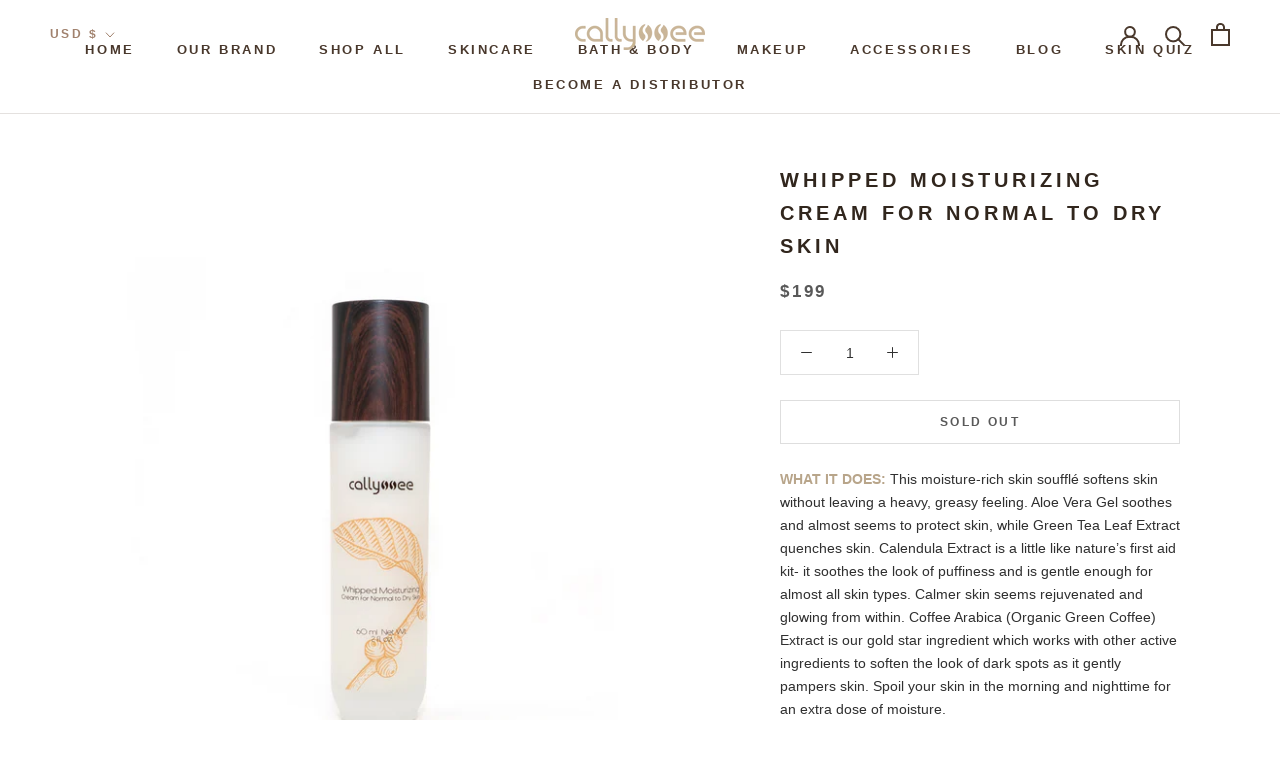

--- FILE ---
content_type: text/html; charset=utf-8
request_url: https://callyssee.com/collections/best-sellers/products/whipped-moisturizing-cream-for-normal-to-dry-skin-1
body_size: 43698
content:
<!doctype html>

<html class="no-js" lang="en">
  <head><script type="application/vnd.locksmith+json" data-locksmith>{"version":"v254","locked":false,"initialized":true,"scope":"product","access_granted":true,"access_denied":false,"requires_customer":false,"manual_lock":false,"remote_lock":false,"has_timeout":false,"remote_rendered":null,"hide_resource":false,"hide_links_to_resource":false,"transparent":true,"locks":{"all":[],"opened":[]},"keys":[],"keys_signature":"08c3e2b2818b1762e42af9b472a936ff9e543a7983b3b72d50c731bc8aefdabe","state":{"template":"product","theme":120834916486,"product":"whipped-moisturizing-cream-for-normal-to-dry-skin-1","collection":"best-sellers","page":null,"blog":null,"article":null,"app":null},"now":1768658586,"path":"\/collections\/best-sellers\/products\/whipped-moisturizing-cream-for-normal-to-dry-skin-1","locale_root_url":"\/","canonical_url":"https:\/\/callyssee.com\/products\/whipped-moisturizing-cream-for-normal-to-dry-skin-1","customer_id":null,"customer_id_signature":"08c3e2b2818b1762e42af9b472a936ff9e543a7983b3b72d50c731bc8aefdabe","cart":null}</script><script data-locksmith>!function(){undefined;!function(){var s=window.Locksmith={},e=document.querySelector('script[type="application/vnd.locksmith+json"]'),n=e&&e.innerHTML;if(s.state={},s.util={},s.loading=!1,n)try{s.state=JSON.parse(n)}catch(d){}if(document.addEventListener&&document.querySelector){var o,i,a,t=[76,79,67,75,83,77,73,84,72,49,49],c=function(){i=t.slice(0)},l="style",r=function(e){e&&27!==e.keyCode&&"click"!==e.type||(document.removeEventListener("keydown",r),document.removeEventListener("click",r),o&&document.body.removeChild(o),o=null)};c(),document.addEventListener("keyup",function(e){if(e.keyCode===i[0]){if(clearTimeout(a),i.shift(),0<i.length)return void(a=setTimeout(c,1e3));c(),r(),(o=document.createElement("div"))[l].width="50%",o[l].maxWidth="1000px",o[l].height="85%",o[l].border="1px rgba(0, 0, 0, 0.2) solid",o[l].background="rgba(255, 255, 255, 0.99)",o[l].borderRadius="4px",o[l].position="fixed",o[l].top="50%",o[l].left="50%",o[l].transform="translateY(-50%) translateX(-50%)",o[l].boxShadow="0 2px 5px rgba(0, 0, 0, 0.3), 0 0 100vh 100vw rgba(0, 0, 0, 0.5)",o[l].zIndex="2147483645";var t=document.createElement("textarea");t.value=JSON.stringify(JSON.parse(n),null,2),t[l].border="none",t[l].display="block",t[l].boxSizing="border-box",t[l].width="100%",t[l].height="100%",t[l].background="transparent",t[l].padding="22px",t[l].fontFamily="monospace",t[l].fontSize="14px",t[l].color="#333",t[l].resize="none",t[l].outline="none",t.readOnly=!0,o.appendChild(t),document.body.appendChild(o),t.addEventListener("click",function(e){e.stopImmediatePropagation()}),t.select(),document.addEventListener("keydown",r),document.addEventListener("click",r)}})}s.isEmbedded=-1!==window.location.search.indexOf("_ab=0&_fd=0&_sc=1"),s.path=s.state.path||window.location.pathname,s.basePath=s.state.locale_root_url.concat("/apps/locksmith").replace(/^\/\//,"/"),s.reloading=!1,s.util.console=window.console||{log:function(){},error:function(){}},s.util.makeUrl=function(e,t){var n,o=s.basePath+e,i=[],a=s.cache();for(n in a)i.push(n+"="+encodeURIComponent(a[n]));for(n in t)i.push(n+"="+encodeURIComponent(t[n]));return s.state.customer_id&&(i.push("customer_id="+encodeURIComponent(s.state.customer_id)),i.push("customer_id_signature="+encodeURIComponent(s.state.customer_id_signature))),o+=(-1===o.indexOf("?")?"?":"&")+i.join("&")},s._initializeCallbacks=[],s.on=function(e,t){if("initialize"!==e)throw'Locksmith.on() currently only supports the "initialize" event';s._initializeCallbacks.push(t)},s.initializeSession=function(e){if(!s.isEmbedded){var t=!1,n=!0,o=!0;(e=e||{}).silent&&(o=n=!(t=!0)),s.ping({silent:t,spinner:n,reload:o,callback:function(){s._initializeCallbacks.forEach(function(e){e()})}})}},s.cache=function(e){var t={};try{var n=function i(e){return(document.cookie.match("(^|; )"+e+"=([^;]*)")||0)[2]};t=JSON.parse(decodeURIComponent(n("locksmith-params")||"{}"))}catch(d){}if(e){for(var o in e)t[o]=e[o];document.cookie="locksmith-params=; expires=Thu, 01 Jan 1970 00:00:00 GMT; path=/",document.cookie="locksmith-params="+encodeURIComponent(JSON.stringify(t))+"; path=/"}return t},s.cache.cart=s.state.cart,s.cache.cartLastSaved=null,s.params=s.cache(),s.util.reload=function(){s.reloading=!0;try{window.location.href=window.location.href.replace(/#.*/,"")}catch(d){s.util.console.error("Preferred reload method failed",d),window.location.reload()}},s.cache.saveCart=function(e){if(!s.cache.cart||s.cache.cart===s.cache.cartLastSaved)return e?e():null;var t=s.cache.cartLastSaved;s.cache.cartLastSaved=s.cache.cart,fetch("/cart/update.js",{method:"POST",headers:{"Content-Type":"application/json",Accept:"application/json"},body:JSON.stringify({attributes:{locksmith:s.cache.cart}})}).then(function(e){if(!e.ok)throw new Error("Cart update failed: "+e.status);return e.json()}).then(function(){e&&e()})["catch"](function(e){if(s.cache.cartLastSaved=t,!s.reloading)throw e})},s.util.spinnerHTML='<style>body{background:#FFF}@keyframes spin{from{transform:rotate(0deg)}to{transform:rotate(360deg)}}#loading{display:flex;width:100%;height:50vh;color:#777;align-items:center;justify-content:center}#loading .spinner{display:block;animation:spin 600ms linear infinite;position:relative;width:50px;height:50px}#loading .spinner-ring{stroke:currentColor;stroke-dasharray:100%;stroke-width:2px;stroke-linecap:round;fill:none}</style><div id="loading"><div class="spinner"><svg width="100%" height="100%"><svg preserveAspectRatio="xMinYMin"><circle class="spinner-ring" cx="50%" cy="50%" r="45%"></circle></svg></svg></div></div>',s.util.clobberBody=function(e){document.body.innerHTML=e},s.util.clobberDocument=function(e){e.responseText&&(e=e.responseText),document.documentElement&&document.removeChild(document.documentElement);var t=document.open("text/html","replace");t.writeln(e),t.close(),setTimeout(function(){var e=t.querySelector("[autofocus]");e&&e.focus()},100)},s.util.serializeForm=function(e){if(e&&"FORM"===e.nodeName){var t,n,o={};for(t=e.elements.length-1;0<=t;t-=1)if(""!==e.elements[t].name)switch(e.elements[t].nodeName){case"INPUT":switch(e.elements[t].type){default:case"text":case"hidden":case"password":case"button":case"reset":case"submit":o[e.elements[t].name]=e.elements[t].value;break;case"checkbox":case"radio":e.elements[t].checked&&(o[e.elements[t].name]=e.elements[t].value);break;case"file":}break;case"TEXTAREA":o[e.elements[t].name]=e.elements[t].value;break;case"SELECT":switch(e.elements[t].type){case"select-one":o[e.elements[t].name]=e.elements[t].value;break;case"select-multiple":for(n=e.elements[t].options.length-1;0<=n;n-=1)e.elements[t].options[n].selected&&(o[e.elements[t].name]=e.elements[t].options[n].value)}break;case"BUTTON":switch(e.elements[t].type){case"reset":case"submit":case"button":o[e.elements[t].name]=e.elements[t].value}}return o}},s.util.on=function(e,a,s,t){t=t||document;var c="locksmith-"+e+a,n=function(e){var t=e.target,n=e.target.parentElement,o=t&&t.className&&(t.className.baseVal||t.className)||"",i=n&&n.className&&(n.className.baseVal||n.className)||"";("string"==typeof o&&-1!==o.split(/\s+/).indexOf(a)||"string"==typeof i&&-1!==i.split(/\s+/).indexOf(a))&&!e[c]&&(e[c]=!0,s(e))};t.attachEvent?t.attachEvent(e,n):t.addEventListener(e,n,!1)},s.util.enableActions=function(e){s.util.on("click","locksmith-action",function(e){e.preventDefault();var t=e.target;t.dataset.confirmWith&&!confirm(t.dataset.confirmWith)||(t.disabled=!0,t.innerText=t.dataset.disableWith,s.post("/action",t.dataset.locksmithParams,{spinner:!1,type:"text",success:function(e){(e=JSON.parse(e.responseText)).message&&alert(e.message),s.util.reload()}}))},e)},s.util.inject=function(e,t){var n=["data","locksmith","append"];if(-1!==t.indexOf(n.join("-"))){var o=document.createElement("div");o.innerHTML=t,e.appendChild(o)}else e.innerHTML=t;var i,a,s=e.querySelectorAll("script");for(a=0;a<s.length;++a){i=s[a];var c=document.createElement("script");if(i.type&&(c.type=i.type),i.src)c.src=i.src;else{var l=document.createTextNode(i.innerHTML);c.appendChild(l)}e.appendChild(c)}var r=e.querySelector("[autofocus]");r&&r.focus()},s.post=function(e,t,n){!1!==(n=n||{}).spinner&&s.util.clobberBody(s.util.spinnerHTML);var o={};n.container===document?(o.layout=1,n.success=function(e){s.util.clobberDocument(e)}):n.container&&(o.layout=0,n.success=function(e){var t=document.getElementById(n.container);s.util.inject(t,e),t.id===t.firstChild.id&&t.parentElement.replaceChild(t.firstChild,t)}),n.form_type&&(t.form_type=n.form_type),n.include_layout_classes!==undefined&&(t.include_layout_classes=n.include_layout_classes),n.lock_id!==undefined&&(t.lock_id=n.lock_id),s.loading=!0;var i=s.util.makeUrl(e,o),a="json"===n.type||"text"===n.type;fetch(i,{method:"POST",headers:{"Content-Type":"application/json",Accept:a?"application/json":"text/html"},body:JSON.stringify(t)}).then(function(e){if(!e.ok)throw new Error("Request failed: "+e.status);return e.text()}).then(function(e){var t=n.success||s.util.clobberDocument;t(a?{responseText:e}:e)})["catch"](function(e){if(!s.reloading)if("dashboard.weglot.com"!==window.location.host){if(!n.silent)throw alert("Something went wrong! Please refresh and try again."),e;console.error(e)}else console.error(e)})["finally"](function(){s.loading=!1})},s.postResource=function(e,t){e.path=s.path,e.search=window.location.search,e.state=s.state,e.passcode&&(e.passcode=e.passcode.trim()),e.email&&(e.email=e.email.trim()),e.state.cart=s.cache.cart,e.locksmith_json=s.jsonTag,e.locksmith_json_signature=s.jsonTagSignature,s.post("/resource",e,t)},s.ping=function(e){if(!s.isEmbedded){e=e||{};s.post("/ping",{path:s.path,search:window.location.search,state:s.state},{spinner:!!e.spinner,silent:"undefined"==typeof e.silent||e.silent,type:"text",success:function(e){e&&e.responseText?(e=JSON.parse(e.responseText)).messages&&0<e.messages.length&&s.showMessages(e.messages):console.error("[Locksmith] Invalid result in ping callback:",e)}})}},s.timeoutMonitor=function(){var e=s.cache.cart;s.ping({callback:function(){e!==s.cache.cart||setTimeout(function(){s.timeoutMonitor()},6e4)}})},s.showMessages=function(e){var t=document.createElement("div");t.style.position="fixed",t.style.left=0,t.style.right=0,t.style.bottom="-50px",t.style.opacity=0,t.style.background="#191919",t.style.color="#ddd",t.style.transition="bottom 0.2s, opacity 0.2s",t.style.zIndex=999999,t.innerHTML="        <style>          .locksmith-ab .locksmith-b { display: none; }          .locksmith-ab.toggled .locksmith-b { display: flex; }          .locksmith-ab.toggled .locksmith-a { display: none; }          .locksmith-flex { display: flex; flex-wrap: wrap; justify-content: space-between; align-items: center; padding: 10px 20px; }          .locksmith-message + .locksmith-message { border-top: 1px #555 solid; }          .locksmith-message a { color: inherit; font-weight: bold; }          .locksmith-message a:hover { color: inherit; opacity: 0.8; }          a.locksmith-ab-toggle { font-weight: inherit; text-decoration: underline; }          .locksmith-text { flex-grow: 1; }          .locksmith-cta { flex-grow: 0; text-align: right; }          .locksmith-cta button { transform: scale(0.8); transform-origin: left; }          .locksmith-cta > * { display: block; }          .locksmith-cta > * + * { margin-top: 10px; }          .locksmith-message a.locksmith-close { flex-grow: 0; text-decoration: none; margin-left: 15px; font-size: 30px; font-family: monospace; display: block; padding: 2px 10px; }                    @media screen and (max-width: 600px) {            .locksmith-wide-only { display: none !important; }            .locksmith-flex { padding: 0 15px; }            .locksmith-flex > * { margin-top: 5px; margin-bottom: 5px; }            .locksmith-cta { text-align: left; }          }                    @media screen and (min-width: 601px) {            .locksmith-narrow-only { display: none !important; }          }        </style>      "+e.map(function(e){return'<div class="locksmith-message">'+e+"</div>"}).join(""),document.body.appendChild(t),document.body.style.position="relative",document.body.parentElement.style.paddingBottom=t.offsetHeight+"px",setTimeout(function(){t.style.bottom=0,t.style.opacity=1},50),s.util.on("click","locksmith-ab-toggle",function(e){e.preventDefault();for(var t=e.target.parentElement;-1===t.className.split(" ").indexOf("locksmith-ab");)t=t.parentElement;-1!==t.className.split(" ").indexOf("toggled")?t.className=t.className.replace("toggled",""):t.className=t.className+" toggled"}),s.util.enableActions(t)}}()}();</script>
      <script data-locksmith>Locksmith.cache.cart=null</script>

  <script data-locksmith>Locksmith.jsonTag="{\"version\":\"v254\",\"locked\":false,\"initialized\":true,\"scope\":\"product\",\"access_granted\":true,\"access_denied\":false,\"requires_customer\":false,\"manual_lock\":false,\"remote_lock\":false,\"has_timeout\":false,\"remote_rendered\":null,\"hide_resource\":false,\"hide_links_to_resource\":false,\"transparent\":true,\"locks\":{\"all\":[],\"opened\":[]},\"keys\":[],\"keys_signature\":\"08c3e2b2818b1762e42af9b472a936ff9e543a7983b3b72d50c731bc8aefdabe\",\"state\":{\"template\":\"product\",\"theme\":120834916486,\"product\":\"whipped-moisturizing-cream-for-normal-to-dry-skin-1\",\"collection\":\"best-sellers\",\"page\":null,\"blog\":null,\"article\":null,\"app\":null},\"now\":1768658586,\"path\":\"\\\/collections\\\/best-sellers\\\/products\\\/whipped-moisturizing-cream-for-normal-to-dry-skin-1\",\"locale_root_url\":\"\\\/\",\"canonical_url\":\"https:\\\/\\\/callyssee.com\\\/products\\\/whipped-moisturizing-cream-for-normal-to-dry-skin-1\",\"customer_id\":null,\"customer_id_signature\":\"08c3e2b2818b1762e42af9b472a936ff9e543a7983b3b72d50c731bc8aefdabe\",\"cart\":null}";Locksmith.jsonTagSignature="f5f05497c74d19b83de13e5d030510c1fad64568db71f388f479a203c7b82200"</script>

    <meta charset="utf-8"> 
    <meta http-equiv="X-UA-Compatible" content="IE=edge,chrome=1">
    <meta name="viewport" content="width=device-width, initial-scale=1.0, height=device-height, minimum-scale=1.0, maximum-scale=1.0">
    <meta name="theme-color" content="">

    <title>
      Whipped Moisturizing Cream for Normal to Dry Skin &ndash; Callyssee
    </title><meta name="description" content="WHAT IT DOES: This moisture-rich skin soufflé softens skin without leaving a heavy, greasy feeling. Aloe Vera Gel soothes and almost seems to protect skin, while Green Tea Leaf Extract quenches skin. Calendula Extract is a little like nature’s first aid kit- it soothes the look of puffiness and is gentle enough for alm">
<link rel="canonical" href="https://callyssee.com/products/whipped-moisturizing-cream-for-normal-to-dry-skin-1"><link rel="shortcut icon" href="//callyssee.com/cdn/shop/files/Callyssee_favicon_1a472ffc-e239-4d62-bb50-e932da6d2991_96x.png?v=1627334352" type="image/png"><meta property="og:type" content="product">
<meta property="og:title" content="Whipped Moisturizing Cream for Normal to Dry Skin">
<meta property="og:image" content="http://callyssee.com/cdn/shop/files/Whipped-Moisturizing-Cream-for-Normal-to-Dry-Skin_78a4d448-6783-471b-8a77-727086c335fe.jpg?v=1687283960">
<meta property="og:image:secure_url" content="https://callyssee.com/cdn/shop/files/Whipped-Moisturizing-Cream-for-Normal-to-Dry-Skin_78a4d448-6783-471b-8a77-727086c335fe.jpg?v=1687283960">
<meta property="og:image:width" content="1080">
    <meta property="og:image:height" content="1080"><meta property="product:price:amount" content="199.00">
  <meta property="product:price:currency" content="USD"><meta property="og:description" content="WHAT IT DOES: This moisture-rich skin soufflé softens skin without leaving a heavy, greasy feeling. Aloe Vera Gel soothes and almost seems to protect skin, while Green Tea Leaf Extract quenches skin. Calendula Extract is a little like nature’s first aid kit- it soothes the look of puffiness and is gentle enough for alm">
<meta property="og:url" content="https://callyssee.com/products/whipped-moisturizing-cream-for-normal-to-dry-skin-1">
<meta property="og:site_name" content="Callyssee"><meta name="twitter:card" content="summary"><meta name="twitter:title" content="Whipped Moisturizing Cream for Normal to Dry Skin">
<meta name="twitter:description" content="
WHAT IT DOES: This moisture-rich skin soufflé softens skin without leaving a heavy, greasy feeling. Aloe Vera Gel soothes and almost seems to protect skin, while Green Tea Leaf Extract quenches skin. Calendula Extract is a little like nature’s first aid kit- it soothes the look of puffiness and is gentle enough for almost all skin types. Calmer skin seems rejuvenated and glowing from within. Coffee Arabica (Organic Green Coffee) Extract is our gold star ingredient which works with other active ingredients to soften the look of dark spots as it gently pampers skin. Spoil your skin in the morning and nighttime for an extra dose of moisture.
HOW TO USE: After cleansing, apply gently and massage into entire face and neck, avoiding the eye area.">
<meta name="twitter:image" content="https://callyssee.com/cdn/shop/files/Whipped-Moisturizing-Cream-for-Normal-to-Dry-Skin_78a4d448-6783-471b-8a77-727086c335fe_600x600_crop_center.jpg?v=1687283960">

    <style>
  
  

  
  
  

  :root {
    --heading-font-family : Helvetica, Arial, sans-serif;
    --heading-font-weight : 700;
    --heading-font-style  : normal;

    --text-font-family : Helvetica, Arial, sans-serif;
    --text-font-weight : 400;
    --text-font-style  : normal;

    --base-text-font-size   : 14px;
    --default-text-font-size: 14px;--background          : #ffffff;
    --background-rgb      : 255, 255, 255;
    --light-background    : #ffffff;
    --light-background-rgb: 255, 255, 255;
    --heading-color       : #31261d;
    --text-color          : #303030;
    --text-color-rgb      : 48, 48, 48;
    --text-color-light    : #595959;
    --text-color-light-rgb: 89, 89, 89;
    --link-color          : #000000;
    --link-color-rgb      : 0, 0, 0;
    --border-color        : #e0e0e0;
    --border-color-rgb    : 224, 224, 224;

    --button-background    : #fbeaa3;
    --button-background-rgb: 251, 234, 163;
    --button-text-color    : #31261d;

    --header-background       : #ffffff;
    --header-heading-color    : #49382c;
    --header-light-text-color : #a1826e;
    --header-border-color     : #e4e1df;

    --footer-background    : #c9b597;
    --footer-text-color    : #31261d;
    --footer-heading-color : #31261d;
    --footer-border-color  : #b2a085;

    --navigation-background      : #ffffff;
    --navigation-background-rgb  : 255, 255, 255;
    --navigation-text-color      : #31261d;
    --navigation-text-color-light: rgba(49, 38, 29, 0.5);
    --navigation-border-color    : rgba(49, 38, 29, 0.25);

    --newsletter-popup-background     : #ffffff;
    --newsletter-popup-text-color     : #303030;
    --newsletter-popup-text-color-rgb : 48, 48, 48;

    --secondary-elements-background       : #fbeaa3;
    --secondary-elements-background-rgb   : 251, 234, 163;
    --secondary-elements-text-color       : #31261d;
    --secondary-elements-text-color-light : rgba(49, 38, 29, 0.5);
    --secondary-elements-border-color     : rgba(49, 38, 29, 0.25);

    --product-sale-price-color    : #f94c43;
    --product-sale-price-color-rgb: 249, 76, 67;

    /* Shopify related variables */
    --payment-terms-background-color: #ffffff;

    /* Products */

    --horizontal-spacing-four-products-per-row: 60px;
        --horizontal-spacing-two-products-per-row : 60px;

    --vertical-spacing-four-products-per-row: 60px;
        --vertical-spacing-two-products-per-row : 75px;

    /* Animation */
    --drawer-transition-timing: cubic-bezier(0.645, 0.045, 0.355, 1);
    --header-base-height: 80px; /* We set a default for browsers that do not support CSS variables */

    /* Cursors */
    --cursor-zoom-in-svg    : url(//callyssee.com/cdn/shop/t/19/assets/cursor-zoom-in.svg?v=62829223652223873981643996868);
    --cursor-zoom-in-2x-svg : url(//callyssee.com/cdn/shop/t/19/assets/cursor-zoom-in-2x.svg?v=82399263928948682241643996868);
  }
</style>

<script>
  // IE11 does not have support for CSS variables, so we have to polyfill them
  if (!(((window || {}).CSS || {}).supports && window.CSS.supports('(--a: 0)'))) {
    const script = document.createElement('script');
    script.type = 'text/javascript';
    script.src = 'https://cdn.jsdelivr.net/npm/css-vars-ponyfill@2';
    script.onload = function() {
      cssVars({});
    };

    document.getElementsByTagName('head')[0].appendChild(script);
  }
</script>

    <script>window.performance && window.performance.mark && window.performance.mark('shopify.content_for_header.start');</script><meta name="google-site-verification" content="V6ClIcdEcnkiy5tqNwwhu5obzNoPorjQP7gA6mE2Ykw">
<meta name="facebook-domain-verification" content="76gae0fz3k963d5tl88gvb69hglrcf">
<meta id="shopify-digital-wallet" name="shopify-digital-wallet" content="/26629556/digital_wallets/dialog">
<meta name="shopify-checkout-api-token" content="720f46c64d4589d42956ae64547213f3">
<link rel="alternate" hreflang="x-default" href="https://callyssee.com/products/whipped-moisturizing-cream-for-normal-to-dry-skin-1">
<link rel="alternate" hreflang="en" href="https://callyssee.com/products/whipped-moisturizing-cream-for-normal-to-dry-skin-1">
<link rel="alternate" hreflang="en-CA" href="https://callyssee.com/en-ca/products/whipped-moisturizing-cream-for-normal-to-dry-skin-1">
<link rel="alternate" type="application/json+oembed" href="https://callyssee.com/products/whipped-moisturizing-cream-for-normal-to-dry-skin-1.oembed">
<script async="async" src="/checkouts/internal/preloads.js?locale=en-US"></script>
<link rel="preconnect" href="https://shop.app" crossorigin="anonymous">
<script async="async" src="https://shop.app/checkouts/internal/preloads.js?locale=en-US&shop_id=26629556" crossorigin="anonymous"></script>
<script id="apple-pay-shop-capabilities" type="application/json">{"shopId":26629556,"countryCode":"US","currencyCode":"USD","merchantCapabilities":["supports3DS"],"merchantId":"gid:\/\/shopify\/Shop\/26629556","merchantName":"Callyssee","requiredBillingContactFields":["postalAddress","email"],"requiredShippingContactFields":["postalAddress","email"],"shippingType":"shipping","supportedNetworks":["visa","masterCard","amex","discover","elo","jcb"],"total":{"type":"pending","label":"Callyssee","amount":"1.00"},"shopifyPaymentsEnabled":true,"supportsSubscriptions":true}</script>
<script id="shopify-features" type="application/json">{"accessToken":"720f46c64d4589d42956ae64547213f3","betas":["rich-media-storefront-analytics"],"domain":"callyssee.com","predictiveSearch":true,"shopId":26629556,"locale":"en"}</script>
<script>var Shopify = Shopify || {};
Shopify.shop = "callysseeshop.myshopify.com";
Shopify.locale = "en";
Shopify.currency = {"active":"USD","rate":"1.0"};
Shopify.country = "US";
Shopify.theme = {"name":"New Callyssee Site_08132021 with Installments m...","id":120834916486,"schema_name":"Prestige","schema_version":"4.14.1","theme_store_id":855,"role":"main"};
Shopify.theme.handle = "null";
Shopify.theme.style = {"id":null,"handle":null};
Shopify.cdnHost = "callyssee.com/cdn";
Shopify.routes = Shopify.routes || {};
Shopify.routes.root = "/";</script>
<script type="module">!function(o){(o.Shopify=o.Shopify||{}).modules=!0}(window);</script>
<script>!function(o){function n(){var o=[];function n(){o.push(Array.prototype.slice.apply(arguments))}return n.q=o,n}var t=o.Shopify=o.Shopify||{};t.loadFeatures=n(),t.autoloadFeatures=n()}(window);</script>
<script>
  window.ShopifyPay = window.ShopifyPay || {};
  window.ShopifyPay.apiHost = "shop.app\/pay";
  window.ShopifyPay.redirectState = null;
</script>
<script id="shop-js-analytics" type="application/json">{"pageType":"product"}</script>
<script defer="defer" async type="module" src="//callyssee.com/cdn/shopifycloud/shop-js/modules/v2/client.init-shop-cart-sync_C5BV16lS.en.esm.js"></script>
<script defer="defer" async type="module" src="//callyssee.com/cdn/shopifycloud/shop-js/modules/v2/chunk.common_CygWptCX.esm.js"></script>
<script type="module">
  await import("//callyssee.com/cdn/shopifycloud/shop-js/modules/v2/client.init-shop-cart-sync_C5BV16lS.en.esm.js");
await import("//callyssee.com/cdn/shopifycloud/shop-js/modules/v2/chunk.common_CygWptCX.esm.js");

  window.Shopify.SignInWithShop?.initShopCartSync?.({"fedCMEnabled":true,"windoidEnabled":true});

</script>
<script defer="defer" async type="module" src="//callyssee.com/cdn/shopifycloud/shop-js/modules/v2/client.payment-terms_CZxnsJam.en.esm.js"></script>
<script defer="defer" async type="module" src="//callyssee.com/cdn/shopifycloud/shop-js/modules/v2/chunk.common_CygWptCX.esm.js"></script>
<script defer="defer" async type="module" src="//callyssee.com/cdn/shopifycloud/shop-js/modules/v2/chunk.modal_D71HUcav.esm.js"></script>
<script type="module">
  await import("//callyssee.com/cdn/shopifycloud/shop-js/modules/v2/client.payment-terms_CZxnsJam.en.esm.js");
await import("//callyssee.com/cdn/shopifycloud/shop-js/modules/v2/chunk.common_CygWptCX.esm.js");
await import("//callyssee.com/cdn/shopifycloud/shop-js/modules/v2/chunk.modal_D71HUcav.esm.js");

  
</script>
<script>
  window.Shopify = window.Shopify || {};
  if (!window.Shopify.featureAssets) window.Shopify.featureAssets = {};
  window.Shopify.featureAssets['shop-js'] = {"shop-cart-sync":["modules/v2/client.shop-cart-sync_ZFArdW7E.en.esm.js","modules/v2/chunk.common_CygWptCX.esm.js"],"init-fed-cm":["modules/v2/client.init-fed-cm_CmiC4vf6.en.esm.js","modules/v2/chunk.common_CygWptCX.esm.js"],"shop-button":["modules/v2/client.shop-button_tlx5R9nI.en.esm.js","modules/v2/chunk.common_CygWptCX.esm.js"],"shop-cash-offers":["modules/v2/client.shop-cash-offers_DOA2yAJr.en.esm.js","modules/v2/chunk.common_CygWptCX.esm.js","modules/v2/chunk.modal_D71HUcav.esm.js"],"init-windoid":["modules/v2/client.init-windoid_sURxWdc1.en.esm.js","modules/v2/chunk.common_CygWptCX.esm.js"],"shop-toast-manager":["modules/v2/client.shop-toast-manager_ClPi3nE9.en.esm.js","modules/v2/chunk.common_CygWptCX.esm.js"],"init-shop-email-lookup-coordinator":["modules/v2/client.init-shop-email-lookup-coordinator_B8hsDcYM.en.esm.js","modules/v2/chunk.common_CygWptCX.esm.js"],"init-shop-cart-sync":["modules/v2/client.init-shop-cart-sync_C5BV16lS.en.esm.js","modules/v2/chunk.common_CygWptCX.esm.js"],"avatar":["modules/v2/client.avatar_BTnouDA3.en.esm.js"],"pay-button":["modules/v2/client.pay-button_FdsNuTd3.en.esm.js","modules/v2/chunk.common_CygWptCX.esm.js"],"init-customer-accounts":["modules/v2/client.init-customer-accounts_DxDtT_ad.en.esm.js","modules/v2/client.shop-login-button_C5VAVYt1.en.esm.js","modules/v2/chunk.common_CygWptCX.esm.js","modules/v2/chunk.modal_D71HUcav.esm.js"],"init-shop-for-new-customer-accounts":["modules/v2/client.init-shop-for-new-customer-accounts_ChsxoAhi.en.esm.js","modules/v2/client.shop-login-button_C5VAVYt1.en.esm.js","modules/v2/chunk.common_CygWptCX.esm.js","modules/v2/chunk.modal_D71HUcav.esm.js"],"shop-login-button":["modules/v2/client.shop-login-button_C5VAVYt1.en.esm.js","modules/v2/chunk.common_CygWptCX.esm.js","modules/v2/chunk.modal_D71HUcav.esm.js"],"init-customer-accounts-sign-up":["modules/v2/client.init-customer-accounts-sign-up_CPSyQ0Tj.en.esm.js","modules/v2/client.shop-login-button_C5VAVYt1.en.esm.js","modules/v2/chunk.common_CygWptCX.esm.js","modules/v2/chunk.modal_D71HUcav.esm.js"],"shop-follow-button":["modules/v2/client.shop-follow-button_Cva4Ekp9.en.esm.js","modules/v2/chunk.common_CygWptCX.esm.js","modules/v2/chunk.modal_D71HUcav.esm.js"],"checkout-modal":["modules/v2/client.checkout-modal_BPM8l0SH.en.esm.js","modules/v2/chunk.common_CygWptCX.esm.js","modules/v2/chunk.modal_D71HUcav.esm.js"],"lead-capture":["modules/v2/client.lead-capture_Bi8yE_yS.en.esm.js","modules/v2/chunk.common_CygWptCX.esm.js","modules/v2/chunk.modal_D71HUcav.esm.js"],"shop-login":["modules/v2/client.shop-login_D6lNrXab.en.esm.js","modules/v2/chunk.common_CygWptCX.esm.js","modules/v2/chunk.modal_D71HUcav.esm.js"],"payment-terms":["modules/v2/client.payment-terms_CZxnsJam.en.esm.js","modules/v2/chunk.common_CygWptCX.esm.js","modules/v2/chunk.modal_D71HUcav.esm.js"]};
</script>
<script>(function() {
  var isLoaded = false;
  function asyncLoad() {
    if (isLoaded) return;
    isLoaded = true;
    var urls = ["\/\/shopify.privy.com\/widget.js?shop=callysseeshop.myshopify.com","\/\/cdn.shopify.com\/proxy\/1c6ff6ed51f85e9c412a236c6bd268ea30cbf829091130ee91ae4d1b781e9a23\/api.goaffpro.com\/loader.js?shop=callysseeshop.myshopify.com\u0026sp-cache-control=cHVibGljLCBtYXgtYWdlPTkwMA","\/\/code.tidio.co\/ohid6wjja316xzqiojtqahsqnohyoywb.js?shop=callysseeshop.myshopify.com","https:\/\/cdn.popt.in\/pixel.js?id=a8601b420b001\u0026shop=callysseeshop.myshopify.com","https:\/\/pc-quiz.s3.us-east-2.amazonaws.com\/current\/quiz-loader.min.js?shop=callysseeshop.myshopify.com","https:\/\/static.rechargecdn.com\/assets\/js\/widget.min.js?shop=callysseeshop.myshopify.com","https:\/\/cdn1.stamped.io\/files\/widget.min.js?shop=callysseeshop.myshopify.com","https:\/\/cdn.506.io\/eg\/script.js?shop=callysseeshop.myshopify.com","https:\/\/front.optimonk.com\/public\/152538\/shopify\/preload.js?shop=callysseeshop.myshopify.com","https:\/\/instafeed.nfcube.com\/cdn\/d6d9b7c211ab1f34a0569bf73e7ee384.js?shop=callysseeshop.myshopify.com","https:\/\/static-us.afterpay.com\/shopify\/afterpay-attract\/afterpay-attract-widget.js?shop=callysseeshop.myshopify.com","https:\/\/cdn.shopify.com\/s\/files\/1\/2662\/9556\/t\/19\/assets\/booster_eu_cookie_26629556.js?v=1655216496\u0026shop=callysseeshop.myshopify.com","https:\/\/firebasestorage.googleapis.com\/v0\/b\/postupsells.appspot.com\/o\/00000newGlobalScript.js?alt=media\u0026token=f66d38d8-1bea-4cf5-9ea3-3e24f5cdedb2\u0026shop=callysseeshop.myshopify.com","https:\/\/admin.revenuehunt.com\/embed.js?shop=callysseeshop.myshopify.com","https:\/\/cdn.hextom.com\/js\/ultimatesalesboost.js?shop=callysseeshop.myshopify.com","https:\/\/cdn.hextom.com\/js\/freeshippingbar.js?shop=callysseeshop.myshopify.com"];
    for (var i = 0; i < urls.length; i++) {
      var s = document.createElement('script');
      s.type = 'text/javascript';
      s.async = true;
      s.src = urls[i];
      var x = document.getElementsByTagName('script')[0];
      x.parentNode.insertBefore(s, x);
    }
  };
  if(window.attachEvent) {
    window.attachEvent('onload', asyncLoad);
  } else {
    window.addEventListener('load', asyncLoad, false);
  }
})();</script>
<script id="__st">var __st={"a":26629556,"offset":-18000,"reqid":"a3f124ff-f831-4003-83fa-46a9f94bad26-1768658586","pageurl":"callyssee.com\/collections\/best-sellers\/products\/whipped-moisturizing-cream-for-normal-to-dry-skin-1","u":"28b0ac888b32","p":"product","rtyp":"product","rid":6881148108934};</script>
<script>window.ShopifyPaypalV4VisibilityTracking = true;</script>
<script id="captcha-bootstrap">!function(){'use strict';const t='contact',e='account',n='new_comment',o=[[t,t],['blogs',n],['comments',n],[t,'customer']],c=[[e,'customer_login'],[e,'guest_login'],[e,'recover_customer_password'],[e,'create_customer']],r=t=>t.map((([t,e])=>`form[action*='/${t}']:not([data-nocaptcha='true']) input[name='form_type'][value='${e}']`)).join(','),a=t=>()=>t?[...document.querySelectorAll(t)].map((t=>t.form)):[];function s(){const t=[...o],e=r(t);return a(e)}const i='password',u='form_key',d=['recaptcha-v3-token','g-recaptcha-response','h-captcha-response',i],f=()=>{try{return window.sessionStorage}catch{return}},m='__shopify_v',_=t=>t.elements[u];function p(t,e,n=!1){try{const o=window.sessionStorage,c=JSON.parse(o.getItem(e)),{data:r}=function(t){const{data:e,action:n}=t;return t[m]||n?{data:e,action:n}:{data:t,action:n}}(c);for(const[e,n]of Object.entries(r))t.elements[e]&&(t.elements[e].value=n);n&&o.removeItem(e)}catch(o){console.error('form repopulation failed',{error:o})}}const l='form_type',E='cptcha';function T(t){t.dataset[E]=!0}const w=window,h=w.document,L='Shopify',v='ce_forms',y='captcha';let A=!1;((t,e)=>{const n=(g='f06e6c50-85a8-45c8-87d0-21a2b65856fe',I='https://cdn.shopify.com/shopifycloud/storefront-forms-hcaptcha/ce_storefront_forms_captcha_hcaptcha.v1.5.2.iife.js',D={infoText:'Protected by hCaptcha',privacyText:'Privacy',termsText:'Terms'},(t,e,n)=>{const o=w[L][v],c=o.bindForm;if(c)return c(t,g,e,D).then(n);var r;o.q.push([[t,g,e,D],n]),r=I,A||(h.body.append(Object.assign(h.createElement('script'),{id:'captcha-provider',async:!0,src:r})),A=!0)});var g,I,D;w[L]=w[L]||{},w[L][v]=w[L][v]||{},w[L][v].q=[],w[L][y]=w[L][y]||{},w[L][y].protect=function(t,e){n(t,void 0,e),T(t)},Object.freeze(w[L][y]),function(t,e,n,w,h,L){const[v,y,A,g]=function(t,e,n){const i=e?o:[],u=t?c:[],d=[...i,...u],f=r(d),m=r(i),_=r(d.filter((([t,e])=>n.includes(e))));return[a(f),a(m),a(_),s()]}(w,h,L),I=t=>{const e=t.target;return e instanceof HTMLFormElement?e:e&&e.form},D=t=>v().includes(t);t.addEventListener('submit',(t=>{const e=I(t);if(!e)return;const n=D(e)&&!e.dataset.hcaptchaBound&&!e.dataset.recaptchaBound,o=_(e),c=g().includes(e)&&(!o||!o.value);(n||c)&&t.preventDefault(),c&&!n&&(function(t){try{if(!f())return;!function(t){const e=f();if(!e)return;const n=_(t);if(!n)return;const o=n.value;o&&e.removeItem(o)}(t);const e=Array.from(Array(32),(()=>Math.random().toString(36)[2])).join('');!function(t,e){_(t)||t.append(Object.assign(document.createElement('input'),{type:'hidden',name:u})),t.elements[u].value=e}(t,e),function(t,e){const n=f();if(!n)return;const o=[...t.querySelectorAll(`input[type='${i}']`)].map((({name:t})=>t)),c=[...d,...o],r={};for(const[a,s]of new FormData(t).entries())c.includes(a)||(r[a]=s);n.setItem(e,JSON.stringify({[m]:1,action:t.action,data:r}))}(t,e)}catch(e){console.error('failed to persist form',e)}}(e),e.submit())}));const S=(t,e)=>{t&&!t.dataset[E]&&(n(t,e.some((e=>e===t))),T(t))};for(const o of['focusin','change'])t.addEventListener(o,(t=>{const e=I(t);D(e)&&S(e,y())}));const B=e.get('form_key'),M=e.get(l),P=B&&M;t.addEventListener('DOMContentLoaded',(()=>{const t=y();if(P)for(const e of t)e.elements[l].value===M&&p(e,B);[...new Set([...A(),...v().filter((t=>'true'===t.dataset.shopifyCaptcha))])].forEach((e=>S(e,t)))}))}(h,new URLSearchParams(w.location.search),n,t,e,['guest_login'])})(!0,!0)}();</script>
<script integrity="sha256-4kQ18oKyAcykRKYeNunJcIwy7WH5gtpwJnB7kiuLZ1E=" data-source-attribution="shopify.loadfeatures" defer="defer" src="//callyssee.com/cdn/shopifycloud/storefront/assets/storefront/load_feature-a0a9edcb.js" crossorigin="anonymous"></script>
<script crossorigin="anonymous" defer="defer" src="//callyssee.com/cdn/shopifycloud/storefront/assets/shopify_pay/storefront-65b4c6d7.js?v=20250812"></script>
<script data-source-attribution="shopify.dynamic_checkout.dynamic.init">var Shopify=Shopify||{};Shopify.PaymentButton=Shopify.PaymentButton||{isStorefrontPortableWallets:!0,init:function(){window.Shopify.PaymentButton.init=function(){};var t=document.createElement("script");t.src="https://callyssee.com/cdn/shopifycloud/portable-wallets/latest/portable-wallets.en.js",t.type="module",document.head.appendChild(t)}};
</script>
<script data-source-attribution="shopify.dynamic_checkout.buyer_consent">
  function portableWalletsHideBuyerConsent(e){var t=document.getElementById("shopify-buyer-consent"),n=document.getElementById("shopify-subscription-policy-button");t&&n&&(t.classList.add("hidden"),t.setAttribute("aria-hidden","true"),n.removeEventListener("click",e))}function portableWalletsShowBuyerConsent(e){var t=document.getElementById("shopify-buyer-consent"),n=document.getElementById("shopify-subscription-policy-button");t&&n&&(t.classList.remove("hidden"),t.removeAttribute("aria-hidden"),n.addEventListener("click",e))}window.Shopify?.PaymentButton&&(window.Shopify.PaymentButton.hideBuyerConsent=portableWalletsHideBuyerConsent,window.Shopify.PaymentButton.showBuyerConsent=portableWalletsShowBuyerConsent);
</script>
<script>
  function portableWalletsCleanup(e){e&&e.src&&console.error("Failed to load portable wallets script "+e.src);var t=document.querySelectorAll("shopify-accelerated-checkout .shopify-payment-button__skeleton, shopify-accelerated-checkout-cart .wallet-cart-button__skeleton"),e=document.getElementById("shopify-buyer-consent");for(let e=0;e<t.length;e++)t[e].remove();e&&e.remove()}function portableWalletsNotLoadedAsModule(e){e instanceof ErrorEvent&&"string"==typeof e.message&&e.message.includes("import.meta")&&"string"==typeof e.filename&&e.filename.includes("portable-wallets")&&(window.removeEventListener("error",portableWalletsNotLoadedAsModule),window.Shopify.PaymentButton.failedToLoad=e,"loading"===document.readyState?document.addEventListener("DOMContentLoaded",window.Shopify.PaymentButton.init):window.Shopify.PaymentButton.init())}window.addEventListener("error",portableWalletsNotLoadedAsModule);
</script>

<script type="module" src="https://callyssee.com/cdn/shopifycloud/portable-wallets/latest/portable-wallets.en.js" onError="portableWalletsCleanup(this)" crossorigin="anonymous"></script>
<script nomodule>
  document.addEventListener("DOMContentLoaded", portableWalletsCleanup);
</script>

<script id='scb4127' type='text/javascript' async='' src='https://callyssee.com/cdn/shopifycloud/privacy-banner/storefront-banner.js'></script><link id="shopify-accelerated-checkout-styles" rel="stylesheet" media="screen" href="https://callyssee.com/cdn/shopifycloud/portable-wallets/latest/accelerated-checkout-backwards-compat.css" crossorigin="anonymous">
<style id="shopify-accelerated-checkout-cart">
        #shopify-buyer-consent {
  margin-top: 1em;
  display: inline-block;
  width: 100%;
}

#shopify-buyer-consent.hidden {
  display: none;
}

#shopify-subscription-policy-button {
  background: none;
  border: none;
  padding: 0;
  text-decoration: underline;
  font-size: inherit;
  cursor: pointer;
}

#shopify-subscription-policy-button::before {
  box-shadow: none;
}

      </style>

<script>window.performance && window.performance.mark && window.performance.mark('shopify.content_for_header.end');</script>

    <link rel="stylesheet" href="//callyssee.com/cdn/shop/t/19/assets/theme.css?v=54838887294462507481643996849">

    <script>// This allows to expose several variables to the global scope, to be used in scripts
      window.theme = {
        pageType: "product",
        moneyFormat: "${{amount}}",
        moneyWithCurrencyFormat: "${{amount}} USD",
        productImageSize: "natural",
        searchMode: "product,article,page",
        showPageTransition: true,
        showElementStaggering: false,
        showImageZooming: true
      };

      window.routes = {
        rootUrl: "\/",
        rootUrlWithoutSlash: '',
        cartUrl: "\/cart",
        cartAddUrl: "\/cart\/add",
        cartChangeUrl: "\/cart\/change",
        searchUrl: "\/search",
        productRecommendationsUrl: "\/recommendations\/products"
      };

      window.languages = {
        cartAddNote: "Add Order Note",
        cartEditNote: "Edit Order Note",
        productImageLoadingError: "This image could not be loaded. Please try to reload the page.",
        productFormAddToCart: "Add to cart",
        productFormUnavailable: "Unavailable",
        productFormSoldOut: "Sold Out",
        shippingEstimatorOneResult: "1 option available:",
        shippingEstimatorMoreResults: "{{count}} options available:",
        shippingEstimatorNoResults: "No shipping could be found"
      };

      window.lazySizesConfig = {
        loadHidden: false,
        hFac: 0.5,
        expFactor: 2,
        ricTimeout: 150,
        lazyClass: 'Image--lazyLoad',
        loadingClass: 'Image--lazyLoading',
        loadedClass: 'Image--lazyLoaded'
      };

      document.documentElement.className = document.documentElement.className.replace('no-js', 'js');
      document.documentElement.style.setProperty('--window-height', window.innerHeight + 'px');

      // We do a quick detection of some features (we could use Modernizr but for so little...)
      (function() {
        document.documentElement.className += ((window.CSS && window.CSS.supports('(position: sticky) or (position: -webkit-sticky)')) ? ' supports-sticky' : ' no-supports-sticky');
        document.documentElement.className += (window.matchMedia('(-moz-touch-enabled: 1), (hover: none)')).matches ? ' no-supports-hover' : ' supports-hover';
      }());
    </script>

    <script src="//callyssee.com/cdn/shop/t/19/assets/lazysizes.min.js?v=174358363404432586981643996845" async></script><script src="https://polyfill-fastly.net/v3/polyfill.min.js?unknown=polyfill&features=fetch,Element.prototype.closest,Element.prototype.remove,Element.prototype.classList,Array.prototype.includes,Array.prototype.fill,Object.assign,CustomEvent,IntersectionObserver,IntersectionObserverEntry,URL" defer></script>
    <script src="//callyssee.com/cdn/shop/t/19/assets/libs.min.js?v=26178543184394469741643996846" defer></script>
    <script src="//callyssee.com/cdn/shop/t/19/assets/theme.min.js?v=32582991037476063551643996851" defer></script>
    <script src="//callyssee.com/cdn/shop/t/19/assets/custom.js?v=183944157590872491501643996844" defer></script>

    <script>
      (function () {
        window.onpageshow = function() {
          if (window.theme.showPageTransition) {
            var pageTransition = document.querySelector('.PageTransition');

            if (pageTransition) {
              pageTransition.style.visibility = 'visible';
              pageTransition.style.opacity = '0';
            }
          }

          // When the page is loaded from the cache, we have to reload the cart content
          document.documentElement.dispatchEvent(new CustomEvent('cart:refresh', {
            bubbles: true
          }));
        };
      })();
    </script>

    
  <script type="application/ld+json">
  {
    "@context": "http://schema.org",
    "@type": "Product",
    "offers": [{
          "@type": "Offer",
          "name": "Default Title",
          "availability":"https://schema.org/OutOfStock",
          "price": 199.0,
          "priceCurrency": "USD",
          "priceValidUntil": "2026-01-27","sku": "n-whippedmoistdry","url": "/products/whipped-moisturizing-cream-for-normal-to-dry-skin-1?variant=40184935022726"
        }
],
      "gtin13": "0612058689658",
      "productId": "0612058689658",
    "brand": {
      "name": "Callyssee"
    },
    "name": "Whipped Moisturizing Cream for Normal to Dry Skin",
    "description": "\nWHAT IT DOES: This moisture-rich skin soufflé softens skin without leaving a heavy, greasy feeling. Aloe Vera Gel soothes and almost seems to protect skin, while Green Tea Leaf Extract quenches skin. Calendula Extract is a little like nature’s first aid kit- it soothes the look of puffiness and is gentle enough for almost all skin types. Calmer skin seems rejuvenated and glowing from within. Coffee Arabica (Organic Green Coffee) Extract is our gold star ingredient which works with other active ingredients to soften the look of dark spots as it gently pampers skin. Spoil your skin in the morning and nighttime for an extra dose of moisture.\nHOW TO USE: After cleansing, apply gently and massage into entire face and neck, avoiding the eye area.",
    "category": "",
    "url": "/products/whipped-moisturizing-cream-for-normal-to-dry-skin-1",
    "sku": "n-whippedmoistdry",
    "image": {
      "@type": "ImageObject",
      "url": "https://callyssee.com/cdn/shop/files/Whipped-Moisturizing-Cream-for-Normal-to-Dry-Skin_78a4d448-6783-471b-8a77-727086c335fe_1024x.jpg?v=1687283960",
      "image": "https://callyssee.com/cdn/shop/files/Whipped-Moisturizing-Cream-for-Normal-to-Dry-Skin_78a4d448-6783-471b-8a77-727086c335fe_1024x.jpg?v=1687283960",
      "name": "Whipped Moisturizing Cream for Normal to Dry Skin",
      "width": "1024",
      "height": "1024"
    }
  }
  </script>



  <script type="application/ld+json">
  {
    "@context": "http://schema.org",
    "@type": "BreadcrumbList",
  "itemListElement": [{
      "@type": "ListItem",
      "position": 1,
      "name": "Translation missing: en.general.breadcrumb.home",
      "item": "https://callyssee.com"
    },{
          "@type": "ListItem",
          "position": 2,
          "name": "Best Sellers",
          "item": "https://callyssee.com/collections/best-sellers"
        }, {
          "@type": "ListItem",
          "position": 3,
          "name": "Whipped Moisturizing Cream for Normal to Dry Skin",
          "item": "https://callyssee.com/collections/best-sellers/products/whipped-moisturizing-cream-for-normal-to-dry-skin-1"
        }]
  }
  </script>

  

<!-- BEGIN app block: shopify://apps/geo-pro-geolocation/blocks/geopro/16fc5313-7aee-4e90-ac95-f50fc7c8b657 --><!-- This snippet is used to load Geo:Pro data on the storefront -->
<meta class='geo-ip' content='[base64]'>
<!-- This snippet initializes the plugin -->
<script async>
  try {
    const loadGeoPro=()=>{let e=e=>{if(!e||e.isCrawler||"success"!==e.message){window.geopro_cancel="1";return}let o=e.isAdmin?"el-geoip-location-admin":"el-geoip-location",s=Date.now()+864e5;localStorage.setItem(o,JSON.stringify({value:e.data,expires:s})),e.isAdmin&&localStorage.setItem("el-geoip-admin",JSON.stringify({value:"1",expires:s}))},o=new XMLHttpRequest;o.open("GET","https://geo.geoproapp.com?x-api-key=91e359ab7-2b63-539e-1de2-c4bf731367a7",!0),o.responseType="json",o.onload=()=>e(200===o.status?o.response:null),o.send()},load=!["el-geoip-location-admin","el-geoip-location"].some(e=>{try{let o=JSON.parse(localStorage.getItem(e));return o&&o.expires>Date.now()}catch(s){return!1}});load&&loadGeoPro();
  } catch(e) {
    console.warn('Geo:Pro error', e);
    window.geopro_cancel = '1';
  }
</script>
<script src="https://cdn.shopify.com/extensions/019b746b-26da-7a64-a671-397924f34f11/easylocation-195/assets/easylocation-storefront.min.js" type="text/javascript" async></script>


<!-- END app block --><!-- BEGIN app block: shopify://apps/klaviyo-email-marketing-sms/blocks/klaviyo-onsite-embed/2632fe16-c075-4321-a88b-50b567f42507 -->












  <script async src="https://static.klaviyo.com/onsite/js/E37J5s/klaviyo.js?company_id=E37J5s"></script>
  <script>!function(){if(!window.klaviyo){window._klOnsite=window._klOnsite||[];try{window.klaviyo=new Proxy({},{get:function(n,i){return"push"===i?function(){var n;(n=window._klOnsite).push.apply(n,arguments)}:function(){for(var n=arguments.length,o=new Array(n),w=0;w<n;w++)o[w]=arguments[w];var t="function"==typeof o[o.length-1]?o.pop():void 0,e=new Promise((function(n){window._klOnsite.push([i].concat(o,[function(i){t&&t(i),n(i)}]))}));return e}}})}catch(n){window.klaviyo=window.klaviyo||[],window.klaviyo.push=function(){var n;(n=window._klOnsite).push.apply(n,arguments)}}}}();</script>

  
    <script id="viewed_product">
      if (item == null) {
        var _learnq = _learnq || [];

        var MetafieldReviews = null
        var MetafieldYotpoRating = null
        var MetafieldYotpoCount = null
        var MetafieldLooxRating = null
        var MetafieldLooxCount = null
        var okendoProduct = null
        var okendoProductReviewCount = null
        var okendoProductReviewAverageValue = null
        try {
          // The following fields are used for Customer Hub recently viewed in order to add reviews.
          // This information is not part of __kla_viewed. Instead, it is part of __kla_viewed_reviewed_items
          MetafieldReviews = {};
          MetafieldYotpoRating = null
          MetafieldYotpoCount = null
          MetafieldLooxRating = null
          MetafieldLooxCount = null

          okendoProduct = null
          // If the okendo metafield is not legacy, it will error, which then requires the new json formatted data
          if (okendoProduct && 'error' in okendoProduct) {
            okendoProduct = null
          }
          okendoProductReviewCount = okendoProduct ? okendoProduct.reviewCount : null
          okendoProductReviewAverageValue = okendoProduct ? okendoProduct.reviewAverageValue : null
        } catch (error) {
          console.error('Error in Klaviyo onsite reviews tracking:', error);
        }

        var item = {
          Name: "Whipped Moisturizing Cream for Normal to Dry Skin",
          ProductID: 6881148108934,
          Categories: ["Anti-Aging","Best Sellers","Dry Skin","Fall\/Winter Essentials","Gifts for UGC Creators","Hyaluronic Acid Skincare","Moisturizers","Mother's Day","Normal Skin","Normal\/Dry Skin","Shop All","Skincare","Summer Essentials","Winter Essentials"],
          ImageURL: "https://callyssee.com/cdn/shop/files/Whipped-Moisturizing-Cream-for-Normal-to-Dry-Skin_78a4d448-6783-471b-8a77-727086c335fe_grande.jpg?v=1687283960",
          URL: "https://callyssee.com/products/whipped-moisturizing-cream-for-normal-to-dry-skin-1",
          Brand: "Callyssee",
          Price: "$199.00",
          Value: "199.00",
          CompareAtPrice: "$0.00"
        };
        _learnq.push(['track', 'Viewed Product', item]);
        _learnq.push(['trackViewedItem', {
          Title: item.Name,
          ItemId: item.ProductID,
          Categories: item.Categories,
          ImageUrl: item.ImageURL,
          Url: item.URL,
          Metadata: {
            Brand: item.Brand,
            Price: item.Price,
            Value: item.Value,
            CompareAtPrice: item.CompareAtPrice
          },
          metafields:{
            reviews: MetafieldReviews,
            yotpo:{
              rating: MetafieldYotpoRating,
              count: MetafieldYotpoCount,
            },
            loox:{
              rating: MetafieldLooxRating,
              count: MetafieldLooxCount,
            },
            okendo: {
              rating: okendoProductReviewAverageValue,
              count: okendoProductReviewCount,
            }
          }
        }]);
      }
    </script>
  




  <script>
    window.klaviyoReviewsProductDesignMode = false
  </script>







<!-- END app block --><!-- BEGIN app block: shopify://apps/eg-auto-add-to-cart/blocks/app-embed/0f7d4f74-1e89-4820-aec4-6564d7e535d2 -->










  
    <script
      async
      type="text/javascript"
      src="https://cdn.506.io/eg/script.js?shop=callysseeshop.myshopify.com&v=7"
    ></script>
  



  <meta id="easygift-shop" itemid="c2hvcF8kXzE3Njg2NTg1ODc=" content="{&quot;isInstalled&quot;:true,&quot;installedOn&quot;:&quot;2021-09-02T15:36:20.680Z&quot;,&quot;appVersion&quot;:&quot;3.0&quot;,&quot;subscriptionName&quot;:&quot;Standard&quot;,&quot;cartAnalytics&quot;:true,&quot;freeTrialEndsOn&quot;:null,&quot;settings&quot;:{&quot;reminderBannerStyle&quot;:{&quot;position&quot;:{&quot;horizontal&quot;:&quot;right&quot;,&quot;vertical&quot;:&quot;bottom&quot;},&quot;imageUrl&quot;:null,&quot;closingMode&quot;:&quot;doNotAutoClose&quot;,&quot;cssStyles&quot;:&quot;&quot;,&quot;displayAfter&quot;:5,&quot;headerText&quot;:&quot;&quot;,&quot;primaryColor&quot;:&quot;#000000&quot;,&quot;reshowBannerAfter&quot;:&quot;everyNewSession&quot;,&quot;selfcloseAfter&quot;:5,&quot;showImage&quot;:false,&quot;subHeaderText&quot;:&quot;&quot;},&quot;addedItemIdentifier&quot;:&quot;_Gifted&quot;,&quot;ignoreOtherAppLineItems&quot;:null,&quot;customVariantsInfoLifetimeMins&quot;:1440,&quot;redirectPath&quot;:null,&quot;ignoreNonStandardCartRequests&quot;:false,&quot;bannerStyle&quot;:{&quot;position&quot;:{&quot;horizontal&quot;:&quot;right&quot;,&quot;vertical&quot;:&quot;bottom&quot;},&quot;cssStyles&quot;:null,&quot;primaryColor&quot;:&quot;#000000&quot;},&quot;themePresetId&quot;:null,&quot;notificationStyle&quot;:{&quot;position&quot;:{&quot;horizontal&quot;:null,&quot;vertical&quot;:null},&quot;primaryColor&quot;:null,&quot;duration&quot;:null,&quot;cssStyles&quot;:null,&quot;hasCustomizations&quot;:false},&quot;fetchCartData&quot;:true,&quot;useLocalStorage&quot;:{&quot;expiryMinutes&quot;:null,&quot;enabled&quot;:false},&quot;popupStyle&quot;:{&quot;closeModalOutsideClick&quot;:true,&quot;priceShowZeroDecimals&quot;:true,&quot;primaryColor&quot;:null,&quot;secondaryColor&quot;:null,&quot;cssStyles&quot;:null,&quot;addButtonText&quot;:null,&quot;dismissButtonText&quot;:null,&quot;outOfStockButtonText&quot;:null,&quot;imageUrl&quot;:null,&quot;hasCustomizations&quot;:false,&quot;showProductLink&quot;:false,&quot;subscriptionLabel&quot;:&quot;Subscription Plan&quot;},&quot;refreshAfterBannerClick&quot;:false,&quot;disableReapplyRules&quot;:false,&quot;disableReloadOnFailedAddition&quot;:false,&quot;autoReloadCartPage&quot;:false,&quot;ajaxRedirectPath&quot;:null,&quot;allowSimultaneousRequests&quot;:false,&quot;applyRulesOnCheckout&quot;:true,&quot;enableCartCtrlOverrides&quot;:true,&quot;customRedirectFromCart&quot;:null,&quot;scriptSettings&quot;:{&quot;branding&quot;:{&quot;removalRequestSent&quot;:null,&quot;show&quot;:false},&quot;productPageRedirection&quot;:{&quot;enabled&quot;:false,&quot;products&quot;:[],&quot;redirectionURL&quot;:&quot;\/&quot;},&quot;debugging&quot;:{&quot;enabled&quot;:false,&quot;enabledOn&quot;:null,&quot;stringifyObj&quot;:false},&quot;customCSS&quot;:null,&quot;delayUpdates&quot;:2000,&quot;decodePayload&quot;:false,&quot;hideAlertsOnFrontend&quot;:false,&quot;removeEGPropertyFromSplitActionLineItems&quot;:false,&quot;fetchProductInfoFromSavedDomain&quot;:false,&quot;enableBuyNowInterceptions&quot;:false,&quot;removeProductsAddedFromExpiredRules&quot;:false,&quot;useFinalPrice&quot;:false,&quot;hideGiftedPropertyText&quot;:false,&quot;fetchCartDataBeforeRequest&quot;:true},&quot;accessToEnterprise&quot;:false},&quot;translations&quot;:null,&quot;defaultLocale&quot;:&quot;en&quot;,&quot;shopDomain&quot;:&quot;callyssee.com&quot;}">


<script defer>
  (async function() {
    try {

      const blockVersion = "v3"
      if (blockVersion != "v3") {
        return
      }

      let metaErrorFlag = false;
      if (metaErrorFlag) {
        return
      }

      // Parse metafields as JSON
      const metafields = {"easygift-rule-69695e5048f10799775ce833":{"schedule":{"enabled":false,"starts":null,"ends":null},"trigger":{"productTags":{"targets":[],"collectionInfo":null,"sellingPlan":null},"type":"cartValue","minCartValue":1,"hasUpperCartValue":false,"upperCartValue":null,"products":[],"collections":[],"condition":null,"conditionMin":null,"conditionMax":null,"collectionSellingPlanType":null,"promoCode":null,"promoCodeDiscount":null},"action":{"notification":{"enabled":false,"headerText":null,"subHeaderText":null,"showImage":false,"imageUrl":""},"discount":{"type":"app","title":"FREE Callyssee Tote Bag","id":"gid:\/\/shopify\/DiscountAutomaticNode\/1430717628550","createdByEasyGift":true,"easygiftAppDiscount":true,"value":100,"discountType":"percentage","issue":null},"popupOptions":{"headline":null,"subHeadline":null,"showItemsPrice":false,"popupDismissable":false,"imageUrl":null,"persistPopup":false,"rewardQuantity":1,"showDiscountedPrice":false,"hideOOSItems":false,"showVariantsSeparately":false},"banner":{"enabled":false,"headerText":null,"imageUrl":null,"subHeaderText":null,"showImage":false,"displayAfter":"5","closingMode":"doNotAutoClose","selfcloseAfter":"5","reshowBannerAfter":"everyNewSession","redirectLink":null},"type":"addAutomatically","products":[{"name":"Callyssee Tote Bag - Default Title","variantId":"39269992169606","variantGid":"gid:\/\/shopify\/ProductVariant\/39269992169606","productGid":"gid:\/\/shopify\/Product\/6542778433670","quantity":1,"handle":"callyssee-tote-bag","price":"12.00"}],"limit":1,"preventProductRemoval":false,"addAvailableProducts":false},"targeting":{"link":{"destination":null,"data":null,"cookieLifetime":14},"additionalCriteria":{"geo":{"include":[],"exclude":[]},"type":null,"customerTags":[],"customerTagsExcluded":[],"customerId":[],"orderCount":null,"hasOrderCountMax":false,"orderCountMax":null,"totalSpent":null,"hasTotalSpentMax":false,"totalSpentMax":null},"type":"all"},"settings":{"worksInReverse":true,"runsOncePerSession":false,"preventAddedItemPurchase":false,"showReminderBanner":false},"_id":"69695e5048f10799775ce833","name":"GWP Tote Bag","store":"6130ecea7bb423adec36eb95","shop":"callysseeshop","active":true,"translations":null,"createdAt":"2026-01-15T21:38:24.266Z","updatedAt":"2026-01-15T21:38:24.266Z","__v":0}};

      // Process metafields in JavaScript
      let savedRulesArray = [];
      for (const [key, value] of Object.entries(metafields)) {
        if (value) {
          for (const prop in value) {
            // avoiding Object.Keys for performance gain -- no need to make an array of keys.
            savedRulesArray.push(value);
            break;
          }
        }
      }

      const metaTag = document.createElement('meta');
      metaTag.id = 'easygift-rules';
      metaTag.content = JSON.stringify(savedRulesArray);
      metaTag.setAttribute('itemid', 'cnVsZXNfJF8xNzY4NjU4NTg3');

      document.head.appendChild(metaTag);
      } catch (err) {
        
      }
  })();
</script>


  <script
    type="text/javascript"
    defer
  >

    (function () {
      try {
        window.EG_INFO = window.EG_INFO || {};
        var shopInfo = {"isInstalled":true,"installedOn":"2021-09-02T15:36:20.680Z","appVersion":"3.0","subscriptionName":"Standard","cartAnalytics":true,"freeTrialEndsOn":null,"settings":{"reminderBannerStyle":{"position":{"horizontal":"right","vertical":"bottom"},"imageUrl":null,"closingMode":"doNotAutoClose","cssStyles":"","displayAfter":5,"headerText":"","primaryColor":"#000000","reshowBannerAfter":"everyNewSession","selfcloseAfter":5,"showImage":false,"subHeaderText":""},"addedItemIdentifier":"_Gifted","ignoreOtherAppLineItems":null,"customVariantsInfoLifetimeMins":1440,"redirectPath":null,"ignoreNonStandardCartRequests":false,"bannerStyle":{"position":{"horizontal":"right","vertical":"bottom"},"cssStyles":null,"primaryColor":"#000000"},"themePresetId":null,"notificationStyle":{"position":{"horizontal":null,"vertical":null},"primaryColor":null,"duration":null,"cssStyles":null,"hasCustomizations":false},"fetchCartData":true,"useLocalStorage":{"expiryMinutes":null,"enabled":false},"popupStyle":{"closeModalOutsideClick":true,"priceShowZeroDecimals":true,"primaryColor":null,"secondaryColor":null,"cssStyles":null,"addButtonText":null,"dismissButtonText":null,"outOfStockButtonText":null,"imageUrl":null,"hasCustomizations":false,"showProductLink":false,"subscriptionLabel":"Subscription Plan"},"refreshAfterBannerClick":false,"disableReapplyRules":false,"disableReloadOnFailedAddition":false,"autoReloadCartPage":false,"ajaxRedirectPath":null,"allowSimultaneousRequests":false,"applyRulesOnCheckout":true,"enableCartCtrlOverrides":true,"customRedirectFromCart":null,"scriptSettings":{"branding":{"removalRequestSent":null,"show":false},"productPageRedirection":{"enabled":false,"products":[],"redirectionURL":"\/"},"debugging":{"enabled":false,"enabledOn":null,"stringifyObj":false},"customCSS":null,"delayUpdates":2000,"decodePayload":false,"hideAlertsOnFrontend":false,"removeEGPropertyFromSplitActionLineItems":false,"fetchProductInfoFromSavedDomain":false,"enableBuyNowInterceptions":false,"removeProductsAddedFromExpiredRules":false,"useFinalPrice":false,"hideGiftedPropertyText":false,"fetchCartDataBeforeRequest":true},"accessToEnterprise":false},"translations":null,"defaultLocale":"en","shopDomain":"callyssee.com"};
        var productRedirectionEnabled = shopInfo.settings.scriptSettings.productPageRedirection.enabled;
        if (["Unlimited", "Enterprise"].includes(shopInfo.subscriptionName) && productRedirectionEnabled) {
          var products = shopInfo.settings.scriptSettings.productPageRedirection.products;
          if (products.length > 0) {
            var productIds = products.map(function(prod) {
              var productGid = prod.id;
              var productIdNumber = parseInt(productGid.split('/').pop());
              return productIdNumber;
            });
            var productInfo = {"id":6881148108934,"title":"Whipped Moisturizing Cream for Normal to Dry Skin","handle":"whipped-moisturizing-cream-for-normal-to-dry-skin-1","description":"\u003cmeta charset=\"utf-8\"\u003e\n\u003cp data-mce-fragment=\"1\"\u003e\u003cspan data-mce-fragment=\"1\"\u003e\u003cspan style=\"color: #b8a58a;\"\u003e\u003cstrong data-mce-fragment=\"1\"\u003eWHAT IT DOES:\u003c\/strong\u003e\u003c\/span\u003e This moisture-rich skin soufflé softens skin without leaving a heavy, greasy feeling. Aloe Vera Gel soothes and almost seems to protect skin, while Green Tea Leaf Extract quenches skin. Calendula Extract is a little like nature’s first aid kit- it soothes the look of puffiness and is gentle enough for almost all skin types. Calmer skin seems rejuvenated and glowing from within. Coffee Arabica (Organic Green Coffee) Extract is our gold star ingredient which works with other active ingredients to soften the look of dark spots as it gently pampers skin. Spoil your skin in the morning and nighttime for an extra dose of moisture.\u003c\/span\u003e\u003c\/p\u003e\n\u003cp data-mce-fragment=\"1\"\u003e\u003cspan style=\"color: #b8a58a;\" data-mce-fragment=\"1\"\u003e\u003cstrong data-mce-fragment=\"1\"\u003eHOW TO USE: \u003c\/strong\u003e\u003c\/span\u003eAfter cleansing, apply gently and massage into entire face and neck, avoiding the eye area.\u003c\/p\u003e","published_at":"2023-06-20T13:59:18-04:00","created_at":"2023-06-20T13:59:18-04:00","vendor":"Callyssee","type":"","tags":["Anti-Aging","Moisturizers"],"price":19900,"price_min":19900,"price_max":19900,"available":false,"price_varies":false,"compare_at_price":null,"compare_at_price_min":0,"compare_at_price_max":0,"compare_at_price_varies":false,"variants":[{"id":40184935022726,"title":"Default Title","option1":"Default Title","option2":null,"option3":null,"sku":"n-whippedmoistdry","requires_shipping":true,"taxable":true,"featured_image":null,"available":false,"name":"Whipped Moisturizing Cream for Normal to Dry Skin","public_title":null,"options":["Default Title"],"price":19900,"weight":136,"compare_at_price":null,"inventory_management":"shopify","barcode":"0612058689658","requires_selling_plan":false,"selling_plan_allocations":[{"price_adjustments":[{"position":1,"price":17910}],"price":17910,"compare_at_price":19900,"per_delivery_price":17910,"selling_plan_id":5324243078,"selling_plan_group_id":"d2eac89dcf4a75f001093434c0815055f93b7501"},{"price_adjustments":[{"position":1,"price":17910}],"price":17910,"compare_at_price":19900,"per_delivery_price":17910,"selling_plan_id":5324275846,"selling_plan_group_id":"d2eac89dcf4a75f001093434c0815055f93b7501"},{"price_adjustments":[{"position":1,"price":17910}],"price":17910,"compare_at_price":19900,"per_delivery_price":17910,"selling_plan_id":5324308614,"selling_plan_group_id":"d2eac89dcf4a75f001093434c0815055f93b7501"},{"price_adjustments":[{"position":1,"price":17910}],"price":17910,"compare_at_price":19900,"per_delivery_price":17910,"selling_plan_id":5324341382,"selling_plan_group_id":"d2eac89dcf4a75f001093434c0815055f93b7501"},{"price_adjustments":[{"position":1,"price":17910}],"price":17910,"compare_at_price":19900,"per_delivery_price":17910,"selling_plan_id":5324374150,"selling_plan_group_id":"d2eac89dcf4a75f001093434c0815055f93b7501"},{"price_adjustments":[{"position":1,"price":17910}],"price":17910,"compare_at_price":19900,"per_delivery_price":17910,"selling_plan_id":5324406918,"selling_plan_group_id":"d2eac89dcf4a75f001093434c0815055f93b7501"}]}],"images":["\/\/callyssee.com\/cdn\/shop\/files\/Whipped-Moisturizing-Cream-for-Normal-to-Dry-Skin_78a4d448-6783-471b-8a77-727086c335fe.jpg?v=1687283960","\/\/callyssee.com\/cdn\/shop\/files\/Whipped-Moisturizing-Cream-for-Normal-to-Dry-Skin-texture_349fc191-2052-4db4-b09e-100723e45b71.jpg?v=1687283960","\/\/callyssee.com\/cdn\/shop\/files\/Whipped-Moisturizing-Cream-for-Normal-to-Dry-Skin_e9070cc1-409a-4e22-8b1b-5fb7ed8c463b.gif?v=1687283960","\/\/callyssee.com\/cdn\/shop\/files\/Whipped-Moisturizing-Cream-for-Normal-to-Dry-Skin2_9294da91-4206-4425-a917-ae5d495b2d18.jpg?v=1687283960"],"featured_image":"\/\/callyssee.com\/cdn\/shop\/files\/Whipped-Moisturizing-Cream-for-Normal-to-Dry-Skin_78a4d448-6783-471b-8a77-727086c335fe.jpg?v=1687283960","options":["Title"],"media":[{"alt":null,"id":24413880483974,"position":1,"preview_image":{"aspect_ratio":1.0,"height":1080,"width":1080,"src":"\/\/callyssee.com\/cdn\/shop\/files\/Whipped-Moisturizing-Cream-for-Normal-to-Dry-Skin_78a4d448-6783-471b-8a77-727086c335fe.jpg?v=1687283960"},"aspect_ratio":1.0,"height":1080,"media_type":"image","src":"\/\/callyssee.com\/cdn\/shop\/files\/Whipped-Moisturizing-Cream-for-Normal-to-Dry-Skin_78a4d448-6783-471b-8a77-727086c335fe.jpg?v=1687283960","width":1080},{"alt":null,"id":24413880516742,"position":2,"preview_image":{"aspect_ratio":1.0,"height":1080,"width":1080,"src":"\/\/callyssee.com\/cdn\/shop\/files\/Whipped-Moisturizing-Cream-for-Normal-to-Dry-Skin-texture_349fc191-2052-4db4-b09e-100723e45b71.jpg?v=1687283960"},"aspect_ratio":1.0,"height":1080,"media_type":"image","src":"\/\/callyssee.com\/cdn\/shop\/files\/Whipped-Moisturizing-Cream-for-Normal-to-Dry-Skin-texture_349fc191-2052-4db4-b09e-100723e45b71.jpg?v=1687283960","width":1080},{"alt":null,"id":24413880549510,"position":3,"preview_image":{"aspect_ratio":1.0,"height":1080,"width":1080,"src":"\/\/callyssee.com\/cdn\/shop\/files\/Whipped-Moisturizing-Cream-for-Normal-to-Dry-Skin_e9070cc1-409a-4e22-8b1b-5fb7ed8c463b.gif?v=1687283960"},"aspect_ratio":1.0,"height":1080,"media_type":"image","src":"\/\/callyssee.com\/cdn\/shop\/files\/Whipped-Moisturizing-Cream-for-Normal-to-Dry-Skin_e9070cc1-409a-4e22-8b1b-5fb7ed8c463b.gif?v=1687283960","width":1080},{"alt":null,"id":24413880582278,"position":4,"preview_image":{"aspect_ratio":1.0,"height":1080,"width":1080,"src":"\/\/callyssee.com\/cdn\/shop\/files\/Whipped-Moisturizing-Cream-for-Normal-to-Dry-Skin2_9294da91-4206-4425-a917-ae5d495b2d18.jpg?v=1687283960"},"aspect_ratio":1.0,"height":1080,"media_type":"image","src":"\/\/callyssee.com\/cdn\/shop\/files\/Whipped-Moisturizing-Cream-for-Normal-to-Dry-Skin2_9294da91-4206-4425-a917-ae5d495b2d18.jpg?v=1687283960","width":1080},{"alt":null,"id":24413880615046,"position":5,"preview_image":{"aspect_ratio":1.333,"height":360,"width":480,"src":"\/\/callyssee.com\/cdn\/shop\/files\/preview_images\/hqdefault_ae835ee0-061b-455b-933f-eca58ffebeef.jpg?v=1687283960"},"aspect_ratio":1.77,"external_id":"7nc6Au29-38","host":"youtube","media_type":"external_video"}],"requires_selling_plan":false,"selling_plan_groups":[{"id":"d2eac89dcf4a75f001093434c0815055f93b7501","name":"Whipped Moisturizing Cream for Normal to Dry Skin","options":[{"name":"Recharge Plan ID","position":1,"values":["10306259","10306260","10306261","10306262","10306263","10306264"]},{"name":"Order Frequency and Unit","position":2,"values":["1-month","2-month","3-month","4-month","5-month","6-month"]}],"selling_plans":[{"id":5324243078,"name":"Delivery every 1 month","description":null,"options":[{"name":"Recharge Plan ID","position":1,"value":"10306259"},{"name":"Order Frequency and Unit","position":2,"value":"1-month"}],"recurring_deliveries":true,"price_adjustments":[{"order_count":null,"position":1,"value_type":"percentage","value":10}],"checkout_charge":{"value_type":"percentage","value":100}},{"id":5324275846,"name":"Delivery every 2 months","description":null,"options":[{"name":"Recharge Plan ID","position":1,"value":"10306260"},{"name":"Order Frequency and Unit","position":2,"value":"2-month"}],"recurring_deliveries":true,"price_adjustments":[{"order_count":null,"position":1,"value_type":"percentage","value":10}],"checkout_charge":{"value_type":"percentage","value":100}},{"id":5324308614,"name":"Delivery every 3 months","description":null,"options":[{"name":"Recharge Plan ID","position":1,"value":"10306261"},{"name":"Order Frequency and Unit","position":2,"value":"3-month"}],"recurring_deliveries":true,"price_adjustments":[{"order_count":null,"position":1,"value_type":"percentage","value":10}],"checkout_charge":{"value_type":"percentage","value":100}},{"id":5324341382,"name":"Delivery every 4 months","description":null,"options":[{"name":"Recharge Plan ID","position":1,"value":"10306262"},{"name":"Order Frequency and Unit","position":2,"value":"4-month"}],"recurring_deliveries":true,"price_adjustments":[{"order_count":null,"position":1,"value_type":"percentage","value":10}],"checkout_charge":{"value_type":"percentage","value":100}},{"id":5324374150,"name":"Delivery every 5 months","description":null,"options":[{"name":"Recharge Plan ID","position":1,"value":"10306263"},{"name":"Order Frequency and Unit","position":2,"value":"5-month"}],"recurring_deliveries":true,"price_adjustments":[{"order_count":null,"position":1,"value_type":"percentage","value":10}],"checkout_charge":{"value_type":"percentage","value":100}},{"id":5324406918,"name":"Delivery every 6 months","description":null,"options":[{"name":"Recharge Plan ID","position":1,"value":"10306264"},{"name":"Order Frequency and Unit","position":2,"value":"6-month"}],"recurring_deliveries":true,"price_adjustments":[{"order_count":null,"position":1,"value_type":"percentage","value":10}],"checkout_charge":{"value_type":"percentage","value":100}}],"app_id":"294517"}],"content":"\u003cmeta charset=\"utf-8\"\u003e\n\u003cp data-mce-fragment=\"1\"\u003e\u003cspan data-mce-fragment=\"1\"\u003e\u003cspan style=\"color: #b8a58a;\"\u003e\u003cstrong data-mce-fragment=\"1\"\u003eWHAT IT DOES:\u003c\/strong\u003e\u003c\/span\u003e This moisture-rich skin soufflé softens skin without leaving a heavy, greasy feeling. Aloe Vera Gel soothes and almost seems to protect skin, while Green Tea Leaf Extract quenches skin. Calendula Extract is a little like nature’s first aid kit- it soothes the look of puffiness and is gentle enough for almost all skin types. Calmer skin seems rejuvenated and glowing from within. Coffee Arabica (Organic Green Coffee) Extract is our gold star ingredient which works with other active ingredients to soften the look of dark spots as it gently pampers skin. Spoil your skin in the morning and nighttime for an extra dose of moisture.\u003c\/span\u003e\u003c\/p\u003e\n\u003cp data-mce-fragment=\"1\"\u003e\u003cspan style=\"color: #b8a58a;\" data-mce-fragment=\"1\"\u003e\u003cstrong data-mce-fragment=\"1\"\u003eHOW TO USE: \u003c\/strong\u003e\u003c\/span\u003eAfter cleansing, apply gently and massage into entire face and neck, avoiding the eye area.\u003c\/p\u003e"};
            var isProductInList = productIds.includes(productInfo.id);
            if (isProductInList) {
              var redirectionURL = shopInfo.settings.scriptSettings.productPageRedirection.redirectionURL;
              if (redirectionURL) {
                window.location = redirectionURL;
              }
            }
          }
        }

        

          var rawPriceString = "199.00";
    
          rawPriceString = rawPriceString.trim();
    
          var normalisedPrice;

          function processNumberString(str) {
            // Helper to find the rightmost index of '.', ',' or "'"
            const lastDot = str.lastIndexOf('.');
            const lastComma = str.lastIndexOf(',');
            const lastApostrophe = str.lastIndexOf("'");
            const lastIndex = Math.max(lastDot, lastComma, lastApostrophe);

            // If no punctuation, remove any stray spaces and return
            if (lastIndex === -1) {
              return str.replace(/[.,'\s]/g, '');
            }

            // Extract parts
            const before = str.slice(0, lastIndex).replace(/[.,'\s]/g, '');
            const after = str.slice(lastIndex + 1).replace(/[.,'\s]/g, '');

            // If the after part is 1 or 2 digits, treat as decimal
            if (after.length > 0 && after.length <= 2) {
              return `${before}.${after}`;
            }

            // Otherwise treat as integer with thousands separator removed
            return before + after;
          }

          normalisedPrice = processNumberString(rawPriceString)

          window.EG_INFO["40184935022726"] = {
            "price": `${normalisedPrice}`,
            "presentmentPrices": {
              "edges": [
                {
                  "node": {
                    "price": {
                      "amount": `${normalisedPrice}`,
                      "currencyCode": "USD"
                    }
                  }
                }
              ]
            },
            "sellingPlanGroups": {
              "edges": [
                
                  {
                    "node": {
                      "sellingPlans": {
                        "edges": [
                          
                            {
                              "node": {
                                "id": "gid://shopify/SellingPlan/5324243078",
                                "pricingPolicies": [
                                  
                                    {
                                      
                                        "adjustmentType": "PERCENTAGE",
                                        "adjustmentValue": {
                                          "percentage": 10
                                        }
                                      
                                    }
                                  
                                ]
                              }
                            },
                          
                            {
                              "node": {
                                "id": "gid://shopify/SellingPlan/5324275846",
                                "pricingPolicies": [
                                  
                                    {
                                      
                                        "adjustmentType": "PERCENTAGE",
                                        "adjustmentValue": {
                                          "percentage": 10
                                        }
                                      
                                    }
                                  
                                ]
                              }
                            },
                          
                            {
                              "node": {
                                "id": "gid://shopify/SellingPlan/5324308614",
                                "pricingPolicies": [
                                  
                                    {
                                      
                                        "adjustmentType": "PERCENTAGE",
                                        "adjustmentValue": {
                                          "percentage": 10
                                        }
                                      
                                    }
                                  
                                ]
                              }
                            },
                          
                            {
                              "node": {
                                "id": "gid://shopify/SellingPlan/5324341382",
                                "pricingPolicies": [
                                  
                                    {
                                      
                                        "adjustmentType": "PERCENTAGE",
                                        "adjustmentValue": {
                                          "percentage": 10
                                        }
                                      
                                    }
                                  
                                ]
                              }
                            },
                          
                            {
                              "node": {
                                "id": "gid://shopify/SellingPlan/5324374150",
                                "pricingPolicies": [
                                  
                                    {
                                      
                                        "adjustmentType": "PERCENTAGE",
                                        "adjustmentValue": {
                                          "percentage": 10
                                        }
                                      
                                    }
                                  
                                ]
                              }
                            },
                          
                            {
                              "node": {
                                "id": "gid://shopify/SellingPlan/5324406918",
                                "pricingPolicies": [
                                  
                                    {
                                      
                                        "adjustmentType": "PERCENTAGE",
                                        "adjustmentValue": {
                                          "percentage": 10
                                        }
                                      
                                    }
                                  
                                ]
                              }
                            }
                          
                        ]
                      }
                    }
                  }
                
              ]
            },
            "product": {
              "id": "gid://shopify/Product/6881148108934",
              "tags": ["Anti-Aging","Moisturizers"],
              "collections": {
                "pageInfo": {
                  "hasNextPage": false
                },
                "edges": [
                  
                    {
                      "node": {
                        "id": "gid://shopify/Collection/260800675974"
                      }
                    },
                  
                    {
                      "node": {
                        "id": "gid://shopify/Collection/260682350726"
                      }
                    },
                  
                    {
                      "node": {
                        "id": "gid://shopify/Collection/47000911916"
                      }
                    },
                  
                    {
                      "node": {
                        "id": "gid://shopify/Collection/49281368108"
                      }
                    },
                  
                    {
                      "node": {
                        "id": "gid://shopify/Collection/288570998918"
                      }
                    },
                  
                    {
                      "node": {
                        "id": "gid://shopify/Collection/272176742534"
                      }
                    },
                  
                    {
                      "node": {
                        "id": "gid://shopify/Collection/6945931308"
                      }
                    },
                  
                    {
                      "node": {
                        "id": "gid://shopify/Collection/269406535814"
                      }
                    },
                  
                    {
                      "node": {
                        "id": "gid://shopify/Collection/47001239596"
                      }
                    },
                  
                    {
                      "node": {
                        "id": "gid://shopify/Collection/49829740588"
                      }
                    },
                  
                    {
                      "node": {
                        "id": "gid://shopify/Collection/260659806342"
                      }
                    },
                  
                    {
                      "node": {
                        "id": "gid://shopify/Collection/49922539564"
                      }
                    },
                  
                    {
                      "node": {
                        "id": "gid://shopify/Collection/47582183468"
                      }
                    },
                  
                    {
                      "node": {
                        "id": "gid://shopify/Collection/281314918534"
                      }
                    }
                  
                ]
              }
            },
            "id": "40184935022726",
            "timestamp": 1768658587
          };
        
      } catch(err) {
      return
    }})()
  </script>



<!-- END app block --><!-- BEGIN app block: shopify://apps/pagefly-page-builder/blocks/app-embed/83e179f7-59a0-4589-8c66-c0dddf959200 -->

<!-- BEGIN app snippet: pagefly-cro-ab-testing-main -->







<script>
  ;(function () {
    const url = new URL(window.location)
    const viewParam = url.searchParams.get('view')
    if (viewParam && viewParam.includes('variant-pf-')) {
      url.searchParams.set('pf_v', viewParam)
      url.searchParams.delete('view')
      window.history.replaceState({}, '', url)
    }
  })()
</script>



<script type='module'>
  
  window.PAGEFLY_CRO = window.PAGEFLY_CRO || {}

  window.PAGEFLY_CRO['data_debug'] = {
    original_template_suffix: "all_products",
    allow_ab_test: false,
    ab_test_start_time: 0,
    ab_test_end_time: 0,
    today_date_time: 1768658587000,
  }
  window.PAGEFLY_CRO['GA4'] = { enabled: false}
</script>

<!-- END app snippet -->








  <script src='https://cdn.shopify.com/extensions/019bb4f9-aed6-78a3-be91-e9d44663e6bf/pagefly-page-builder-215/assets/pagefly-helper.js' defer='defer'></script>

  <script src='https://cdn.shopify.com/extensions/019bb4f9-aed6-78a3-be91-e9d44663e6bf/pagefly-page-builder-215/assets/pagefly-general-helper.js' defer='defer'></script>

  <script src='https://cdn.shopify.com/extensions/019bb4f9-aed6-78a3-be91-e9d44663e6bf/pagefly-page-builder-215/assets/pagefly-snap-slider.js' defer='defer'></script>

  <script src='https://cdn.shopify.com/extensions/019bb4f9-aed6-78a3-be91-e9d44663e6bf/pagefly-page-builder-215/assets/pagefly-slideshow-v3.js' defer='defer'></script>

  <script src='https://cdn.shopify.com/extensions/019bb4f9-aed6-78a3-be91-e9d44663e6bf/pagefly-page-builder-215/assets/pagefly-slideshow-v4.js' defer='defer'></script>

  <script src='https://cdn.shopify.com/extensions/019bb4f9-aed6-78a3-be91-e9d44663e6bf/pagefly-page-builder-215/assets/pagefly-glider.js' defer='defer'></script>

  <script src='https://cdn.shopify.com/extensions/019bb4f9-aed6-78a3-be91-e9d44663e6bf/pagefly-page-builder-215/assets/pagefly-slideshow-v1-v2.js' defer='defer'></script>

  <script src='https://cdn.shopify.com/extensions/019bb4f9-aed6-78a3-be91-e9d44663e6bf/pagefly-page-builder-215/assets/pagefly-product-media.js' defer='defer'></script>

  <script src='https://cdn.shopify.com/extensions/019bb4f9-aed6-78a3-be91-e9d44663e6bf/pagefly-page-builder-215/assets/pagefly-product.js' defer='defer'></script>


<script id='pagefly-helper-data' type='application/json'>
  {
    "page_optimization": {
      "assets_prefetching": false
    },
    "elements_asset_mapper": {
      "Accordion": "https://cdn.shopify.com/extensions/019bb4f9-aed6-78a3-be91-e9d44663e6bf/pagefly-page-builder-215/assets/pagefly-accordion.js",
      "Accordion3": "https://cdn.shopify.com/extensions/019bb4f9-aed6-78a3-be91-e9d44663e6bf/pagefly-page-builder-215/assets/pagefly-accordion3.js",
      "CountDown": "https://cdn.shopify.com/extensions/019bb4f9-aed6-78a3-be91-e9d44663e6bf/pagefly-page-builder-215/assets/pagefly-countdown.js",
      "GMap1": "https://cdn.shopify.com/extensions/019bb4f9-aed6-78a3-be91-e9d44663e6bf/pagefly-page-builder-215/assets/pagefly-gmap.js",
      "GMap2": "https://cdn.shopify.com/extensions/019bb4f9-aed6-78a3-be91-e9d44663e6bf/pagefly-page-builder-215/assets/pagefly-gmap.js",
      "GMapBasicV2": "https://cdn.shopify.com/extensions/019bb4f9-aed6-78a3-be91-e9d44663e6bf/pagefly-page-builder-215/assets/pagefly-gmap.js",
      "GMapAdvancedV2": "https://cdn.shopify.com/extensions/019bb4f9-aed6-78a3-be91-e9d44663e6bf/pagefly-page-builder-215/assets/pagefly-gmap.js",
      "HTML.Video": "https://cdn.shopify.com/extensions/019bb4f9-aed6-78a3-be91-e9d44663e6bf/pagefly-page-builder-215/assets/pagefly-htmlvideo.js",
      "HTML.Video2": "https://cdn.shopify.com/extensions/019bb4f9-aed6-78a3-be91-e9d44663e6bf/pagefly-page-builder-215/assets/pagefly-htmlvideo2.js",
      "HTML.Video3": "https://cdn.shopify.com/extensions/019bb4f9-aed6-78a3-be91-e9d44663e6bf/pagefly-page-builder-215/assets/pagefly-htmlvideo2.js",
      "BackgroundVideo": "https://cdn.shopify.com/extensions/019bb4f9-aed6-78a3-be91-e9d44663e6bf/pagefly-page-builder-215/assets/pagefly-htmlvideo2.js",
      "Instagram": "https://cdn.shopify.com/extensions/019bb4f9-aed6-78a3-be91-e9d44663e6bf/pagefly-page-builder-215/assets/pagefly-instagram.js",
      "Instagram2": "https://cdn.shopify.com/extensions/019bb4f9-aed6-78a3-be91-e9d44663e6bf/pagefly-page-builder-215/assets/pagefly-instagram.js",
      "Insta3": "https://cdn.shopify.com/extensions/019bb4f9-aed6-78a3-be91-e9d44663e6bf/pagefly-page-builder-215/assets/pagefly-instagram3.js",
      "Tabs": "https://cdn.shopify.com/extensions/019bb4f9-aed6-78a3-be91-e9d44663e6bf/pagefly-page-builder-215/assets/pagefly-tab.js",
      "Tabs3": "https://cdn.shopify.com/extensions/019bb4f9-aed6-78a3-be91-e9d44663e6bf/pagefly-page-builder-215/assets/pagefly-tab3.js",
      "ProductBox": "https://cdn.shopify.com/extensions/019bb4f9-aed6-78a3-be91-e9d44663e6bf/pagefly-page-builder-215/assets/pagefly-cart.js",
      "FBPageBox2": "https://cdn.shopify.com/extensions/019bb4f9-aed6-78a3-be91-e9d44663e6bf/pagefly-page-builder-215/assets/pagefly-facebook.js",
      "FBLikeButton2": "https://cdn.shopify.com/extensions/019bb4f9-aed6-78a3-be91-e9d44663e6bf/pagefly-page-builder-215/assets/pagefly-facebook.js",
      "TwitterFeed2": "https://cdn.shopify.com/extensions/019bb4f9-aed6-78a3-be91-e9d44663e6bf/pagefly-page-builder-215/assets/pagefly-twitter.js",
      "Paragraph4": "https://cdn.shopify.com/extensions/019bb4f9-aed6-78a3-be91-e9d44663e6bf/pagefly-page-builder-215/assets/pagefly-paragraph4.js",

      "AliReviews": "https://cdn.shopify.com/extensions/019bb4f9-aed6-78a3-be91-e9d44663e6bf/pagefly-page-builder-215/assets/pagefly-3rd-elements.js",
      "BackInStock": "https://cdn.shopify.com/extensions/019bb4f9-aed6-78a3-be91-e9d44663e6bf/pagefly-page-builder-215/assets/pagefly-3rd-elements.js",
      "GloboBackInStock": "https://cdn.shopify.com/extensions/019bb4f9-aed6-78a3-be91-e9d44663e6bf/pagefly-page-builder-215/assets/pagefly-3rd-elements.js",
      "GrowaveWishlist": "https://cdn.shopify.com/extensions/019bb4f9-aed6-78a3-be91-e9d44663e6bf/pagefly-page-builder-215/assets/pagefly-3rd-elements.js",
      "InfiniteOptionsShopPad": "https://cdn.shopify.com/extensions/019bb4f9-aed6-78a3-be91-e9d44663e6bf/pagefly-page-builder-215/assets/pagefly-3rd-elements.js",
      "InkybayProductPersonalizer": "https://cdn.shopify.com/extensions/019bb4f9-aed6-78a3-be91-e9d44663e6bf/pagefly-page-builder-215/assets/pagefly-3rd-elements.js",
      "LimeSpot": "https://cdn.shopify.com/extensions/019bb4f9-aed6-78a3-be91-e9d44663e6bf/pagefly-page-builder-215/assets/pagefly-3rd-elements.js",
      "Loox": "https://cdn.shopify.com/extensions/019bb4f9-aed6-78a3-be91-e9d44663e6bf/pagefly-page-builder-215/assets/pagefly-3rd-elements.js",
      "Opinew": "https://cdn.shopify.com/extensions/019bb4f9-aed6-78a3-be91-e9d44663e6bf/pagefly-page-builder-215/assets/pagefly-3rd-elements.js",
      "Powr": "https://cdn.shopify.com/extensions/019bb4f9-aed6-78a3-be91-e9d44663e6bf/pagefly-page-builder-215/assets/pagefly-3rd-elements.js",
      "ProductReviews": "https://cdn.shopify.com/extensions/019bb4f9-aed6-78a3-be91-e9d44663e6bf/pagefly-page-builder-215/assets/pagefly-3rd-elements.js",
      "PushOwl": "https://cdn.shopify.com/extensions/019bb4f9-aed6-78a3-be91-e9d44663e6bf/pagefly-page-builder-215/assets/pagefly-3rd-elements.js",
      "ReCharge": "https://cdn.shopify.com/extensions/019bb4f9-aed6-78a3-be91-e9d44663e6bf/pagefly-page-builder-215/assets/pagefly-3rd-elements.js",
      "Rivyo": "https://cdn.shopify.com/extensions/019bb4f9-aed6-78a3-be91-e9d44663e6bf/pagefly-page-builder-215/assets/pagefly-3rd-elements.js",
      "TrackingMore": "https://cdn.shopify.com/extensions/019bb4f9-aed6-78a3-be91-e9d44663e6bf/pagefly-page-builder-215/assets/pagefly-3rd-elements.js",
      "Vitals": "https://cdn.shopify.com/extensions/019bb4f9-aed6-78a3-be91-e9d44663e6bf/pagefly-page-builder-215/assets/pagefly-3rd-elements.js",
      "Wiser": "https://cdn.shopify.com/extensions/019bb4f9-aed6-78a3-be91-e9d44663e6bf/pagefly-page-builder-215/assets/pagefly-3rd-elements.js"
    },
    "custom_elements_mapper": {
      "pf-click-action-element": "https://cdn.shopify.com/extensions/019bb4f9-aed6-78a3-be91-e9d44663e6bf/pagefly-page-builder-215/assets/pagefly-click-action-element.js",
      "pf-dialog-element": "https://cdn.shopify.com/extensions/019bb4f9-aed6-78a3-be91-e9d44663e6bf/pagefly-page-builder-215/assets/pagefly-dialog-element.js"
    }
  }
</script>


<!-- END app block --><script src="https://cdn.shopify.com/extensions/8d2c31d3-a828-4daf-820f-80b7f8e01c39/nova-eu-cookie-bar-gdpr-4/assets/nova-cookie-app-embed.js" type="text/javascript" defer="defer"></script>
<link href="https://cdn.shopify.com/extensions/8d2c31d3-a828-4daf-820f-80b7f8e01c39/nova-eu-cookie-bar-gdpr-4/assets/nova-cookie.css" rel="stylesheet" type="text/css" media="all">
<link href="https://monorail-edge.shopifysvc.com" rel="dns-prefetch">
<script>(function(){if ("sendBeacon" in navigator && "performance" in window) {try {var session_token_from_headers = performance.getEntriesByType('navigation')[0].serverTiming.find(x => x.name == '_s').description;} catch {var session_token_from_headers = undefined;}var session_cookie_matches = document.cookie.match(/_shopify_s=([^;]*)/);var session_token_from_cookie = session_cookie_matches && session_cookie_matches.length === 2 ? session_cookie_matches[1] : "";var session_token = session_token_from_headers || session_token_from_cookie || "";function handle_abandonment_event(e) {var entries = performance.getEntries().filter(function(entry) {return /monorail-edge.shopifysvc.com/.test(entry.name);});if (!window.abandonment_tracked && entries.length === 0) {window.abandonment_tracked = true;var currentMs = Date.now();var navigation_start = performance.timing.navigationStart;var payload = {shop_id: 26629556,url: window.location.href,navigation_start,duration: currentMs - navigation_start,session_token,page_type: "product"};window.navigator.sendBeacon("https://monorail-edge.shopifysvc.com/v1/produce", JSON.stringify({schema_id: "online_store_buyer_site_abandonment/1.1",payload: payload,metadata: {event_created_at_ms: currentMs,event_sent_at_ms: currentMs}}));}}window.addEventListener('pagehide', handle_abandonment_event);}}());</script>
<script id="web-pixels-manager-setup">(function e(e,d,r,n,o){if(void 0===o&&(o={}),!Boolean(null===(a=null===(i=window.Shopify)||void 0===i?void 0:i.analytics)||void 0===a?void 0:a.replayQueue)){var i,a;window.Shopify=window.Shopify||{};var t=window.Shopify;t.analytics=t.analytics||{};var s=t.analytics;s.replayQueue=[],s.publish=function(e,d,r){return s.replayQueue.push([e,d,r]),!0};try{self.performance.mark("wpm:start")}catch(e){}var l=function(){var e={modern:/Edge?\/(1{2}[4-9]|1[2-9]\d|[2-9]\d{2}|\d{4,})\.\d+(\.\d+|)|Firefox\/(1{2}[4-9]|1[2-9]\d|[2-9]\d{2}|\d{4,})\.\d+(\.\d+|)|Chrom(ium|e)\/(9{2}|\d{3,})\.\d+(\.\d+|)|(Maci|X1{2}).+ Version\/(15\.\d+|(1[6-9]|[2-9]\d|\d{3,})\.\d+)([,.]\d+|)( \(\w+\)|)( Mobile\/\w+|) Safari\/|Chrome.+OPR\/(9{2}|\d{3,})\.\d+\.\d+|(CPU[ +]OS|iPhone[ +]OS|CPU[ +]iPhone|CPU IPhone OS|CPU iPad OS)[ +]+(15[._]\d+|(1[6-9]|[2-9]\d|\d{3,})[._]\d+)([._]\d+|)|Android:?[ /-](13[3-9]|1[4-9]\d|[2-9]\d{2}|\d{4,})(\.\d+|)(\.\d+|)|Android.+Firefox\/(13[5-9]|1[4-9]\d|[2-9]\d{2}|\d{4,})\.\d+(\.\d+|)|Android.+Chrom(ium|e)\/(13[3-9]|1[4-9]\d|[2-9]\d{2}|\d{4,})\.\d+(\.\d+|)|SamsungBrowser\/([2-9]\d|\d{3,})\.\d+/,legacy:/Edge?\/(1[6-9]|[2-9]\d|\d{3,})\.\d+(\.\d+|)|Firefox\/(5[4-9]|[6-9]\d|\d{3,})\.\d+(\.\d+|)|Chrom(ium|e)\/(5[1-9]|[6-9]\d|\d{3,})\.\d+(\.\d+|)([\d.]+$|.*Safari\/(?![\d.]+ Edge\/[\d.]+$))|(Maci|X1{2}).+ Version\/(10\.\d+|(1[1-9]|[2-9]\d|\d{3,})\.\d+)([,.]\d+|)( \(\w+\)|)( Mobile\/\w+|) Safari\/|Chrome.+OPR\/(3[89]|[4-9]\d|\d{3,})\.\d+\.\d+|(CPU[ +]OS|iPhone[ +]OS|CPU[ +]iPhone|CPU IPhone OS|CPU iPad OS)[ +]+(10[._]\d+|(1[1-9]|[2-9]\d|\d{3,})[._]\d+)([._]\d+|)|Android:?[ /-](13[3-9]|1[4-9]\d|[2-9]\d{2}|\d{4,})(\.\d+|)(\.\d+|)|Mobile Safari.+OPR\/([89]\d|\d{3,})\.\d+\.\d+|Android.+Firefox\/(13[5-9]|1[4-9]\d|[2-9]\d{2}|\d{4,})\.\d+(\.\d+|)|Android.+Chrom(ium|e)\/(13[3-9]|1[4-9]\d|[2-9]\d{2}|\d{4,})\.\d+(\.\d+|)|Android.+(UC? ?Browser|UCWEB|U3)[ /]?(15\.([5-9]|\d{2,})|(1[6-9]|[2-9]\d|\d{3,})\.\d+)\.\d+|SamsungBrowser\/(5\.\d+|([6-9]|\d{2,})\.\d+)|Android.+MQ{2}Browser\/(14(\.(9|\d{2,})|)|(1[5-9]|[2-9]\d|\d{3,})(\.\d+|))(\.\d+|)|K[Aa][Ii]OS\/(3\.\d+|([4-9]|\d{2,})\.\d+)(\.\d+|)/},d=e.modern,r=e.legacy,n=navigator.userAgent;return n.match(d)?"modern":n.match(r)?"legacy":"unknown"}(),u="modern"===l?"modern":"legacy",c=(null!=n?n:{modern:"",legacy:""})[u],f=function(e){return[e.baseUrl,"/wpm","/b",e.hashVersion,"modern"===e.buildTarget?"m":"l",".js"].join("")}({baseUrl:d,hashVersion:r,buildTarget:u}),m=function(e){var d=e.version,r=e.bundleTarget,n=e.surface,o=e.pageUrl,i=e.monorailEndpoint;return{emit:function(e){var a=e.status,t=e.errorMsg,s=(new Date).getTime(),l=JSON.stringify({metadata:{event_sent_at_ms:s},events:[{schema_id:"web_pixels_manager_load/3.1",payload:{version:d,bundle_target:r,page_url:o,status:a,surface:n,error_msg:t},metadata:{event_created_at_ms:s}}]});if(!i)return console&&console.warn&&console.warn("[Web Pixels Manager] No Monorail endpoint provided, skipping logging."),!1;try{return self.navigator.sendBeacon.bind(self.navigator)(i,l)}catch(e){}var u=new XMLHttpRequest;try{return u.open("POST",i,!0),u.setRequestHeader("Content-Type","text/plain"),u.send(l),!0}catch(e){return console&&console.warn&&console.warn("[Web Pixels Manager] Got an unhandled error while logging to Monorail."),!1}}}}({version:r,bundleTarget:l,surface:e.surface,pageUrl:self.location.href,monorailEndpoint:e.monorailEndpoint});try{o.browserTarget=l,function(e){var d=e.src,r=e.async,n=void 0===r||r,o=e.onload,i=e.onerror,a=e.sri,t=e.scriptDataAttributes,s=void 0===t?{}:t,l=document.createElement("script"),u=document.querySelector("head"),c=document.querySelector("body");if(l.async=n,l.src=d,a&&(l.integrity=a,l.crossOrigin="anonymous"),s)for(var f in s)if(Object.prototype.hasOwnProperty.call(s,f))try{l.dataset[f]=s[f]}catch(e){}if(o&&l.addEventListener("load",o),i&&l.addEventListener("error",i),u)u.appendChild(l);else{if(!c)throw new Error("Did not find a head or body element to append the script");c.appendChild(l)}}({src:f,async:!0,onload:function(){if(!function(){var e,d;return Boolean(null===(d=null===(e=window.Shopify)||void 0===e?void 0:e.analytics)||void 0===d?void 0:d.initialized)}()){var d=window.webPixelsManager.init(e)||void 0;if(d){var r=window.Shopify.analytics;r.replayQueue.forEach((function(e){var r=e[0],n=e[1],o=e[2];d.publishCustomEvent(r,n,o)})),r.replayQueue=[],r.publish=d.publishCustomEvent,r.visitor=d.visitor,r.initialized=!0}}},onerror:function(){return m.emit({status:"failed",errorMsg:"".concat(f," has failed to load")})},sri:function(e){var d=/^sha384-[A-Za-z0-9+/=]+$/;return"string"==typeof e&&d.test(e)}(c)?c:"",scriptDataAttributes:o}),m.emit({status:"loading"})}catch(e){m.emit({status:"failed",errorMsg:(null==e?void 0:e.message)||"Unknown error"})}}})({shopId: 26629556,storefrontBaseUrl: "https://callyssee.com",extensionsBaseUrl: "https://extensions.shopifycdn.com/cdn/shopifycloud/web-pixels-manager",monorailEndpoint: "https://monorail-edge.shopifysvc.com/unstable/produce_batch",surface: "storefront-renderer",enabledBetaFlags: ["2dca8a86"],webPixelsConfigList: [{"id":"1364656262","configuration":"{\"accountID\":\"E37J5s\",\"webPixelConfig\":\"eyJlbmFibGVBZGRlZFRvQ2FydEV2ZW50cyI6IHRydWV9\"}","eventPayloadVersion":"v1","runtimeContext":"STRICT","scriptVersion":"524f6c1ee37bacdca7657a665bdca589","type":"APP","apiClientId":123074,"privacyPurposes":["ANALYTICS","MARKETING"],"dataSharingAdjustments":{"protectedCustomerApprovalScopes":["read_customer_address","read_customer_email","read_customer_name","read_customer_personal_data","read_customer_phone"]}},{"id":"547815558","configuration":"{\"accountID\":\"152538\"}","eventPayloadVersion":"v1","runtimeContext":"STRICT","scriptVersion":"e9702cc0fbdd9453d46c7ca8e2f5a5f4","type":"APP","apiClientId":956606,"privacyPurposes":[],"dataSharingAdjustments":{"protectedCustomerApprovalScopes":["read_customer_personal_data"]}},{"id":"547750022","configuration":"{\"shop\":\"callysseeshop.myshopify.com\",\"cookie_duration\":\"1209600\"}","eventPayloadVersion":"v1","runtimeContext":"STRICT","scriptVersion":"a2e7513c3708f34b1f617d7ce88f9697","type":"APP","apiClientId":2744533,"privacyPurposes":["ANALYTICS","MARKETING"],"dataSharingAdjustments":{"protectedCustomerApprovalScopes":["read_customer_address","read_customer_email","read_customer_name","read_customer_personal_data","read_customer_phone"]}},{"id":"547717254","configuration":"{\n        \"accountID\":\"callysseeshop.myshopify.com\",\n        \"environment\":\"production\",\n        \"apiURL\":\"https:\/\/api.quizkitapp.com\"\n        }","eventPayloadVersion":"v1","runtimeContext":"STRICT","scriptVersion":"c6e36ac09c8991fee798808120f0ef90","type":"APP","apiClientId":4291957,"privacyPurposes":["ANALYTICS","MARKETING","SALE_OF_DATA"],"dataSharingAdjustments":{"protectedCustomerApprovalScopes":["read_customer_email","read_customer_personal_data"]}},{"id":"388726918","configuration":"{\"config\":\"{\\\"pixel_id\\\":\\\"GT-5R7TG8T\\\",\\\"google_tag_ids\\\":[\\\"GT-5R7TG8T\\\"],\\\"target_country\\\":\\\"US\\\",\\\"gtag_events\\\":[{\\\"type\\\":\\\"view_item\\\",\\\"action_label\\\":\\\"MC-JLCW4DQ69D\\\"},{\\\"type\\\":\\\"purchase\\\",\\\"action_label\\\":\\\"MC-JLCW4DQ69D\\\"},{\\\"type\\\":\\\"page_view\\\",\\\"action_label\\\":\\\"MC-JLCW4DQ69D\\\"}],\\\"enable_monitoring_mode\\\":false}\"}","eventPayloadVersion":"v1","runtimeContext":"OPEN","scriptVersion":"b2a88bafab3e21179ed38636efcd8a93","type":"APP","apiClientId":1780363,"privacyPurposes":[],"dataSharingAdjustments":{"protectedCustomerApprovalScopes":["read_customer_address","read_customer_email","read_customer_name","read_customer_personal_data","read_customer_phone"]}},{"id":"287801478","configuration":"{\"pixelCode\":\"C5SR6SSFMUHG6OB7UG6G\"}","eventPayloadVersion":"v1","runtimeContext":"STRICT","scriptVersion":"22e92c2ad45662f435e4801458fb78cc","type":"APP","apiClientId":4383523,"privacyPurposes":["ANALYTICS","MARKETING","SALE_OF_DATA"],"dataSharingAdjustments":{"protectedCustomerApprovalScopes":["read_customer_address","read_customer_email","read_customer_name","read_customer_personal_data","read_customer_phone"]}},{"id":"45547654","configuration":"{\"tagID\":\"2612357221004\"}","eventPayloadVersion":"v1","runtimeContext":"STRICT","scriptVersion":"18031546ee651571ed29edbe71a3550b","type":"APP","apiClientId":3009811,"privacyPurposes":["ANALYTICS","MARKETING","SALE_OF_DATA"],"dataSharingAdjustments":{"protectedCustomerApprovalScopes":["read_customer_address","read_customer_email","read_customer_name","read_customer_personal_data","read_customer_phone"]}},{"id":"41812102","eventPayloadVersion":"v1","runtimeContext":"LAX","scriptVersion":"1","type":"CUSTOM","privacyPurposes":["MARKETING"],"name":"Meta pixel (migrated)"},{"id":"shopify-app-pixel","configuration":"{}","eventPayloadVersion":"v1","runtimeContext":"STRICT","scriptVersion":"0450","apiClientId":"shopify-pixel","type":"APP","privacyPurposes":["ANALYTICS","MARKETING"]},{"id":"shopify-custom-pixel","eventPayloadVersion":"v1","runtimeContext":"LAX","scriptVersion":"0450","apiClientId":"shopify-pixel","type":"CUSTOM","privacyPurposes":["ANALYTICS","MARKETING"]}],isMerchantRequest: false,initData: {"shop":{"name":"Callyssee","paymentSettings":{"currencyCode":"USD"},"myshopifyDomain":"callysseeshop.myshopify.com","countryCode":"US","storefrontUrl":"https:\/\/callyssee.com"},"customer":null,"cart":null,"checkout":null,"productVariants":[{"price":{"amount":199.0,"currencyCode":"USD"},"product":{"title":"Whipped Moisturizing Cream for Normal to Dry Skin","vendor":"Callyssee","id":"6881148108934","untranslatedTitle":"Whipped Moisturizing Cream for Normal to Dry Skin","url":"\/products\/whipped-moisturizing-cream-for-normal-to-dry-skin-1","type":""},"id":"40184935022726","image":{"src":"\/\/callyssee.com\/cdn\/shop\/files\/Whipped-Moisturizing-Cream-for-Normal-to-Dry-Skin_78a4d448-6783-471b-8a77-727086c335fe.jpg?v=1687283960"},"sku":"n-whippedmoistdry","title":"Default Title","untranslatedTitle":"Default Title"}],"purchasingCompany":null},},"https://callyssee.com/cdn","fcfee988w5aeb613cpc8e4bc33m6693e112",{"modern":"","legacy":""},{"shopId":"26629556","storefrontBaseUrl":"https:\/\/callyssee.com","extensionBaseUrl":"https:\/\/extensions.shopifycdn.com\/cdn\/shopifycloud\/web-pixels-manager","surface":"storefront-renderer","enabledBetaFlags":"[\"2dca8a86\"]","isMerchantRequest":"false","hashVersion":"fcfee988w5aeb613cpc8e4bc33m6693e112","publish":"custom","events":"[[\"page_viewed\",{}],[\"product_viewed\",{\"productVariant\":{\"price\":{\"amount\":199.0,\"currencyCode\":\"USD\"},\"product\":{\"title\":\"Whipped Moisturizing Cream for Normal to Dry Skin\",\"vendor\":\"Callyssee\",\"id\":\"6881148108934\",\"untranslatedTitle\":\"Whipped Moisturizing Cream for Normal to Dry Skin\",\"url\":\"\/products\/whipped-moisturizing-cream-for-normal-to-dry-skin-1\",\"type\":\"\"},\"id\":\"40184935022726\",\"image\":{\"src\":\"\/\/callyssee.com\/cdn\/shop\/files\/Whipped-Moisturizing-Cream-for-Normal-to-Dry-Skin_78a4d448-6783-471b-8a77-727086c335fe.jpg?v=1687283960\"},\"sku\":\"n-whippedmoistdry\",\"title\":\"Default Title\",\"untranslatedTitle\":\"Default Title\"}}]]"});</script><script>
  window.ShopifyAnalytics = window.ShopifyAnalytics || {};
  window.ShopifyAnalytics.meta = window.ShopifyAnalytics.meta || {};
  window.ShopifyAnalytics.meta.currency = 'USD';
  var meta = {"product":{"id":6881148108934,"gid":"gid:\/\/shopify\/Product\/6881148108934","vendor":"Callyssee","type":"","handle":"whipped-moisturizing-cream-for-normal-to-dry-skin-1","variants":[{"id":40184935022726,"price":19900,"name":"Whipped Moisturizing Cream for Normal to Dry Skin","public_title":null,"sku":"n-whippedmoistdry"}],"remote":false},"page":{"pageType":"product","resourceType":"product","resourceId":6881148108934,"requestId":"a3f124ff-f831-4003-83fa-46a9f94bad26-1768658586"}};
  for (var attr in meta) {
    window.ShopifyAnalytics.meta[attr] = meta[attr];
  }
</script>
<script class="analytics">
  (function () {
    var customDocumentWrite = function(content) {
      var jquery = null;

      if (window.jQuery) {
        jquery = window.jQuery;
      } else if (window.Checkout && window.Checkout.$) {
        jquery = window.Checkout.$;
      }

      if (jquery) {
        jquery('body').append(content);
      }
    };

    var hasLoggedConversion = function(token) {
      if (token) {
        return document.cookie.indexOf('loggedConversion=' + token) !== -1;
      }
      return false;
    }

    var setCookieIfConversion = function(token) {
      if (token) {
        var twoMonthsFromNow = new Date(Date.now());
        twoMonthsFromNow.setMonth(twoMonthsFromNow.getMonth() + 2);

        document.cookie = 'loggedConversion=' + token + '; expires=' + twoMonthsFromNow;
      }
    }

    var trekkie = window.ShopifyAnalytics.lib = window.trekkie = window.trekkie || [];
    if (trekkie.integrations) {
      return;
    }
    trekkie.methods = [
      'identify',
      'page',
      'ready',
      'track',
      'trackForm',
      'trackLink'
    ];
    trekkie.factory = function(method) {
      return function() {
        var args = Array.prototype.slice.call(arguments);
        args.unshift(method);
        trekkie.push(args);
        return trekkie;
      };
    };
    for (var i = 0; i < trekkie.methods.length; i++) {
      var key = trekkie.methods[i];
      trekkie[key] = trekkie.factory(key);
    }
    trekkie.load = function(config) {
      trekkie.config = config || {};
      trekkie.config.initialDocumentCookie = document.cookie;
      var first = document.getElementsByTagName('script')[0];
      var script = document.createElement('script');
      script.type = 'text/javascript';
      script.onerror = function(e) {
        var scriptFallback = document.createElement('script');
        scriptFallback.type = 'text/javascript';
        scriptFallback.onerror = function(error) {
                var Monorail = {
      produce: function produce(monorailDomain, schemaId, payload) {
        var currentMs = new Date().getTime();
        var event = {
          schema_id: schemaId,
          payload: payload,
          metadata: {
            event_created_at_ms: currentMs,
            event_sent_at_ms: currentMs
          }
        };
        return Monorail.sendRequest("https://" + monorailDomain + "/v1/produce", JSON.stringify(event));
      },
      sendRequest: function sendRequest(endpointUrl, payload) {
        // Try the sendBeacon API
        if (window && window.navigator && typeof window.navigator.sendBeacon === 'function' && typeof window.Blob === 'function' && !Monorail.isIos12()) {
          var blobData = new window.Blob([payload], {
            type: 'text/plain'
          });

          if (window.navigator.sendBeacon(endpointUrl, blobData)) {
            return true;
          } // sendBeacon was not successful

        } // XHR beacon

        var xhr = new XMLHttpRequest();

        try {
          xhr.open('POST', endpointUrl);
          xhr.setRequestHeader('Content-Type', 'text/plain');
          xhr.send(payload);
        } catch (e) {
          console.log(e);
        }

        return false;
      },
      isIos12: function isIos12() {
        return window.navigator.userAgent.lastIndexOf('iPhone; CPU iPhone OS 12_') !== -1 || window.navigator.userAgent.lastIndexOf('iPad; CPU OS 12_') !== -1;
      }
    };
    Monorail.produce('monorail-edge.shopifysvc.com',
      'trekkie_storefront_load_errors/1.1',
      {shop_id: 26629556,
      theme_id: 120834916486,
      app_name: "storefront",
      context_url: window.location.href,
      source_url: "//callyssee.com/cdn/s/trekkie.storefront.cd680fe47e6c39ca5d5df5f0a32d569bc48c0f27.min.js"});

        };
        scriptFallback.async = true;
        scriptFallback.src = '//callyssee.com/cdn/s/trekkie.storefront.cd680fe47e6c39ca5d5df5f0a32d569bc48c0f27.min.js';
        first.parentNode.insertBefore(scriptFallback, first);
      };
      script.async = true;
      script.src = '//callyssee.com/cdn/s/trekkie.storefront.cd680fe47e6c39ca5d5df5f0a32d569bc48c0f27.min.js';
      first.parentNode.insertBefore(script, first);
    };
    trekkie.load(
      {"Trekkie":{"appName":"storefront","development":false,"defaultAttributes":{"shopId":26629556,"isMerchantRequest":null,"themeId":120834916486,"themeCityHash":"6424223830736512549","contentLanguage":"en","currency":"USD","eventMetadataId":"35d3fe4a-1eb7-4c89-b555-00d91b61941d"},"isServerSideCookieWritingEnabled":true,"monorailRegion":"shop_domain","enabledBetaFlags":["65f19447"]},"Session Attribution":{},"S2S":{"facebookCapiEnabled":false,"source":"trekkie-storefront-renderer","apiClientId":580111}}
    );

    var loaded = false;
    trekkie.ready(function() {
      if (loaded) return;
      loaded = true;

      window.ShopifyAnalytics.lib = window.trekkie;

      var originalDocumentWrite = document.write;
      document.write = customDocumentWrite;
      try { window.ShopifyAnalytics.merchantGoogleAnalytics.call(this); } catch(error) {};
      document.write = originalDocumentWrite;

      window.ShopifyAnalytics.lib.page(null,{"pageType":"product","resourceType":"product","resourceId":6881148108934,"requestId":"a3f124ff-f831-4003-83fa-46a9f94bad26-1768658586","shopifyEmitted":true});

      var match = window.location.pathname.match(/checkouts\/(.+)\/(thank_you|post_purchase)/)
      var token = match? match[1]: undefined;
      if (!hasLoggedConversion(token)) {
        setCookieIfConversion(token);
        window.ShopifyAnalytics.lib.track("Viewed Product",{"currency":"USD","variantId":40184935022726,"productId":6881148108934,"productGid":"gid:\/\/shopify\/Product\/6881148108934","name":"Whipped Moisturizing Cream for Normal to Dry Skin","price":"199.00","sku":"n-whippedmoistdry","brand":"Callyssee","variant":null,"category":"","nonInteraction":true,"remote":false},undefined,undefined,{"shopifyEmitted":true});
      window.ShopifyAnalytics.lib.track("monorail:\/\/trekkie_storefront_viewed_product\/1.1",{"currency":"USD","variantId":40184935022726,"productId":6881148108934,"productGid":"gid:\/\/shopify\/Product\/6881148108934","name":"Whipped Moisturizing Cream for Normal to Dry Skin","price":"199.00","sku":"n-whippedmoistdry","brand":"Callyssee","variant":null,"category":"","nonInteraction":true,"remote":false,"referer":"https:\/\/callyssee.com\/collections\/best-sellers\/products\/whipped-moisturizing-cream-for-normal-to-dry-skin-1"});
      }
    });


        var eventsListenerScript = document.createElement('script');
        eventsListenerScript.async = true;
        eventsListenerScript.src = "//callyssee.com/cdn/shopifycloud/storefront/assets/shop_events_listener-3da45d37.js";
        document.getElementsByTagName('head')[0].appendChild(eventsListenerScript);

})();</script>
  <script>
  if (!window.ga || (window.ga && typeof window.ga !== 'function')) {
    window.ga = function ga() {
      (window.ga.q = window.ga.q || []).push(arguments);
      if (window.Shopify && window.Shopify.analytics && typeof window.Shopify.analytics.publish === 'function') {
        window.Shopify.analytics.publish("ga_stub_called", {}, {sendTo: "google_osp_migration"});
      }
      console.error("Shopify's Google Analytics stub called with:", Array.from(arguments), "\nSee https://help.shopify.com/manual/promoting-marketing/pixels/pixel-migration#google for more information.");
    };
    if (window.Shopify && window.Shopify.analytics && typeof window.Shopify.analytics.publish === 'function') {
      window.Shopify.analytics.publish("ga_stub_initialized", {}, {sendTo: "google_osp_migration"});
    }
  }
</script>
<script
  defer
  src="https://callyssee.com/cdn/shopifycloud/perf-kit/shopify-perf-kit-3.0.4.min.js"
  data-application="storefront-renderer"
  data-shop-id="26629556"
  data-render-region="gcp-us-central1"
  data-page-type="product"
  data-theme-instance-id="120834916486"
  data-theme-name="Prestige"
  data-theme-version="4.14.1"
  data-monorail-region="shop_domain"
  data-resource-timing-sampling-rate="10"
  data-shs="true"
  data-shs-beacon="true"
  data-shs-export-with-fetch="true"
  data-shs-logs-sample-rate="1"
  data-shs-beacon-endpoint="https://callyssee.com/api/collect"
></script>
</head><body class="prestige--v4 features--heading-normal features--heading-uppercase features--show-page-transition features--show-button-transition features--show-image-zooming  template-product">
    <a class="PageSkipLink u-visually-hidden" href="#main">Skip to content</a>
    <span class="LoadingBar"></span>
    <div class="PageOverlay"></div><div class="PageTransition"></div><div id="shopify-section-popup" class="shopify-section"></div>
    <div id="shopify-section-sidebar-menu" class="shopify-section"><section id="sidebar-menu" class="SidebarMenu Drawer Drawer--small Drawer--fromLeft" aria-hidden="true" data-section-id="sidebar-menu" data-section-type="sidebar-menu">
    <header class="Drawer__Header" data-drawer-animated-left>
      <button class="Drawer__Close Icon-Wrapper--clickable" data-action="close-drawer" data-drawer-id="sidebar-menu" aria-label="Close navigation"><svg class="Icon Icon--close" role="presentation" viewBox="0 0 16 14">
      <path d="M15 0L1 14m14 0L1 0" stroke="currentColor" fill="none" fill-rule="evenodd"></path>
    </svg></button>
    </header>

    <div class="Drawer__Content">
      <div class="Drawer__Main" data-drawer-animated-left data-scrollable>
        <div class="Drawer__Container">
          <nav class="SidebarMenu__Nav SidebarMenu__Nav--primary" aria-label="Sidebar navigation"><div class="Collapsible"><a href="/" class="Collapsible__Button Heading Link Link--primary u-h6">Home</a></div><div class="Collapsible"><button class="Collapsible__Button Heading u-h6" data-action="toggle-collapsible" aria-expanded="false">Our Brand<span class="Collapsible__Plus"></span>
                  </button>

                  <div class="Collapsible__Inner">
                    <div class="Collapsible__Content"><div class="Collapsible"><a href="/pages/our-brand" class="Collapsible__Button Heading Text--subdued Link Link--primary u-h7">Our Brand</a></div><div class="Collapsible"><a href="https://callyssee.com/blogs/news" class="Collapsible__Button Heading Text--subdued Link Link--primary u-h7">Blog</a></div><div class="Collapsible"><a href="/blogs/press" class="Collapsible__Button Heading Text--subdued Link Link--primary u-h7">Press</a></div><div class="Collapsible"><a href="/pages/subscriptions" class="Collapsible__Button Heading Text--subdued Link Link--primary u-h7">Subscribe &amp; Save</a></div></div>
                  </div></div><div class="Collapsible"><button class="Collapsible__Button Heading u-h6" data-action="toggle-collapsible" aria-expanded="false">Shop All<span class="Collapsible__Plus"></span>
                  </button>

                  <div class="Collapsible__Inner">
                    <div class="Collapsible__Content"><div class="Collapsible"><a href="/collections/shop-all" class="Collapsible__Button Heading Text--subdued Link Link--primary u-h7">Shop All</a></div><div class="Collapsible"><a href="/collections/best-sellers" class="Collapsible__Button Heading Text--subdued Link Link--primary u-h7">Best Sellers</a></div><div class="Collapsible"><a href="/collections/anti-aging-1" class="Collapsible__Button Heading Text--subdued Link Link--primary u-h7">Anti-Aging</a></div><div class="Collapsible"><a href="/collections/bath-and-body" class="Collapsible__Button Heading Text--subdued Link Link--primary u-h7">Bath Care</a></div><div class="Collapsible"><a href="/collections/blemishes" class="Collapsible__Button Heading Text--subdued Link Link--primary u-h7">Blemishes</a></div><div class="Collapsible"><a href="/collections/brightening" class="Collapsible__Button Heading Text--subdued Link Link--primary u-h7">Brightening</a></div><div class="Collapsible"><a href="/collections/cleanser" class="Collapsible__Button Heading Text--subdued Link Link--primary u-h7">Cleansers</a></div><div class="Collapsible"><a href="/collections/exfoliators" class="Collapsible__Button Heading Text--subdued Link Link--primary u-h7">Exfoliators</a></div><div class="Collapsible"><a href="/collections/eyes" class="Collapsible__Button Heading Text--subdued Link Link--primary u-h7">Eyes</a></div><div class="Collapsible"><a href="/collections/mask" class="Collapsible__Button Heading Text--subdued Link Link--primary u-h7">Masks</a></div><div class="Collapsible"><a href="/collections/moisturizers" class="Collapsible__Button Heading Text--subdued Link Link--primary u-h7">Moisturizers</a></div><div class="Collapsible"><a href="/collections/makeup" class="Collapsible__Button Heading Text--subdued Link Link--primary u-h7">Makeup</a></div><div class="Collapsible"><a href="/collections/bundles" class="Collapsible__Button Heading Text--subdued Link Link--primary u-h7">Bundles</a></div></div>
                  </div></div><div class="Collapsible"><a href="/collections/skincare" class="Collapsible__Button Heading Link Link--primary u-h6">Skincare</a></div><div class="Collapsible"><a href="/collections/bath-and-body" class="Collapsible__Button Heading Link Link--primary u-h6">Bath &amp; Body</a></div><div class="Collapsible"><button class="Collapsible__Button Heading u-h6" data-action="toggle-collapsible" aria-expanded="false">Makeup<span class="Collapsible__Plus"></span>
                  </button>

                  <div class="Collapsible__Inner">
                    <div class="Collapsible__Content"><div class="Collapsible"><a href="/collections/all-makeup" class="Collapsible__Button Heading Text--subdued Link Link--primary u-h7">Shop All</a></div><div class="Collapsible"><a href="/collections/eye-makeup" class="Collapsible__Button Heading Text--subdued Link Link--primary u-h7">Eyes</a></div><div class="Collapsible"><a href="/collections/lips-makeup" class="Collapsible__Button Heading Text--subdued Link Link--primary u-h7">Lips</a></div></div>
                  </div></div><div class="Collapsible"><a href="/collections/accessories" class="Collapsible__Button Heading Link Link--primary u-h6">Accessories </a></div><div class="Collapsible"><a href="/blogs/news" class="Collapsible__Button Heading Link Link--primary u-h6">Blog</a></div><div class="Collapsible"><a href="/pages/callyssee-skin-quiz" class="Collapsible__Button Heading Link Link--primary u-h6">Skin Quiz</a></div><div class="Collapsible"><a href="/pages/become-a-distributor" class="Collapsible__Button Heading Link Link--primary u-h6">Become a Distributor</a></div></nav><nav class="SidebarMenu__Nav SidebarMenu__Nav--secondary">
            <ul class="Linklist Linklist--spacingLoose"><li class="Linklist__Item">
                  <a href="/account" class="Text--subdued Link Link--primary">Account</a>
                </li></ul>
          </nav>
        </div>
      </div><aside class="Drawer__Footer" data-drawer-animated-bottom><ul class="SidebarMenu__Social HorizontalList HorizontalList--spacingFill">
    <li class="HorizontalList__Item">
      <a href="https://www.facebook.com/Callyssee/" class="Link Link--primary" target="_blank" rel="noopener" aria-label="Facebook">
        <span class="Icon-Wrapper--clickable"><svg class="Icon Icon--facebook" viewBox="0 0 9 17">
      <path d="M5.842 17V9.246h2.653l.398-3.023h-3.05v-1.93c0-.874.246-1.47 1.526-1.47H9V.118C8.718.082 7.75 0 6.623 0 4.27 0 2.66 1.408 2.66 3.994v2.23H0v3.022h2.66V17h3.182z"></path>
    </svg></span>
      </a>
    </li>

    
<li class="HorizontalList__Item">
      <a href="https://www.instagram.com/callysseeskin/" class="Link Link--primary" target="_blank" rel="noopener" aria-label="Instagram">
        <span class="Icon-Wrapper--clickable"><svg class="Icon Icon--instagram" role="presentation" viewBox="0 0 32 32">
      <path d="M15.994 2.886c4.273 0 4.775.019 6.464.095 1.562.07 2.406.33 2.971.552.749.292 1.283.635 1.841 1.194s.908 1.092 1.194 1.841c.216.565.483 1.41.552 2.971.076 1.689.095 2.19.095 6.464s-.019 4.775-.095 6.464c-.07 1.562-.33 2.406-.552 2.971-.292.749-.635 1.283-1.194 1.841s-1.092.908-1.841 1.194c-.565.216-1.41.483-2.971.552-1.689.076-2.19.095-6.464.095s-4.775-.019-6.464-.095c-1.562-.07-2.406-.33-2.971-.552-.749-.292-1.283-.635-1.841-1.194s-.908-1.092-1.194-1.841c-.216-.565-.483-1.41-.552-2.971-.076-1.689-.095-2.19-.095-6.464s.019-4.775.095-6.464c.07-1.562.33-2.406.552-2.971.292-.749.635-1.283 1.194-1.841s1.092-.908 1.841-1.194c.565-.216 1.41-.483 2.971-.552 1.689-.083 2.19-.095 6.464-.095zm0-2.883c-4.343 0-4.889.019-6.597.095-1.702.076-2.864.349-3.879.743-1.054.406-1.943.959-2.832 1.848S1.251 4.473.838 5.521C.444 6.537.171 7.699.095 9.407.019 11.109 0 11.655 0 15.997s.019 4.889.095 6.597c.076 1.702.349 2.864.743 3.886.406 1.054.959 1.943 1.848 2.832s1.784 1.435 2.832 1.848c1.016.394 2.178.667 3.886.743s2.248.095 6.597.095 4.889-.019 6.597-.095c1.702-.076 2.864-.349 3.886-.743 1.054-.406 1.943-.959 2.832-1.848s1.435-1.784 1.848-2.832c.394-1.016.667-2.178.743-3.886s.095-2.248.095-6.597-.019-4.889-.095-6.597c-.076-1.702-.349-2.864-.743-3.886-.406-1.054-.959-1.943-1.848-2.832S27.532 1.247 26.484.834C25.468.44 24.306.167 22.598.091c-1.714-.07-2.26-.089-6.603-.089zm0 7.778c-4.533 0-8.216 3.676-8.216 8.216s3.683 8.216 8.216 8.216 8.216-3.683 8.216-8.216-3.683-8.216-8.216-8.216zm0 13.549c-2.946 0-5.333-2.387-5.333-5.333s2.387-5.333 5.333-5.333 5.333 2.387 5.333 5.333-2.387 5.333-5.333 5.333zM26.451 7.457c0 1.059-.858 1.917-1.917 1.917s-1.917-.858-1.917-1.917c0-1.059.858-1.917 1.917-1.917s1.917.858 1.917 1.917z"></path>
    </svg></span>
      </a>
    </li>

    
<li class="HorizontalList__Item">
      <a href="https://www.pinterest.com/callyssee/_saved/" class="Link Link--primary" target="_blank" rel="noopener" aria-label="Pinterest">
        <span class="Icon-Wrapper--clickable"><svg class="Icon Icon--pinterest" role="presentation" viewBox="0 0 32 32">
      <path d="M16 0q3.25 0 6.208 1.271t5.104 3.417 3.417 5.104T32 16q0 4.333-2.146 8.021t-5.833 5.833T16 32q-2.375 0-4.542-.625 1.208-1.958 1.625-3.458l1.125-4.375q.417.792 1.542 1.396t2.375.604q2.5 0 4.479-1.438t3.063-3.937 1.083-5.625q0-3.708-2.854-6.437t-7.271-2.729q-2.708 0-4.958.917T8.042 8.689t-2.104 3.208-.729 3.479q0 2.167.812 3.792t2.438 2.292q.292.125.5.021t.292-.396q.292-1.042.333-1.292.167-.458-.208-.875-1.083-1.208-1.083-3.125 0-3.167 2.188-5.437t5.729-2.271q3.125 0 4.875 1.708t1.75 4.458q0 2.292-.625 4.229t-1.792 3.104-2.667 1.167q-1.25 0-2.042-.917t-.5-2.167q.167-.583.438-1.5t.458-1.563.354-1.396.167-1.25q0-1.042-.542-1.708t-1.583-.667q-1.292 0-2.167 1.188t-.875 2.979q0 .667.104 1.292t.229.917l.125.292q-1.708 7.417-2.083 8.708-.333 1.583-.25 3.708-4.292-1.917-6.938-5.875T0 16Q0 9.375 4.687 4.688T15.999.001z"></path>
    </svg></span>
      </a>
    </li>

    
<li class="HorizontalList__Item">
      <a href="https://www.youtube.com/channel/UCpz45Gs3HCzPvdWKf_iM04A" class="Link Link--primary" target="_blank" rel="noopener" aria-label="YouTube">
        <span class="Icon-Wrapper--clickable"><svg class="Icon Icon--youtube" role="presentation" viewBox="0 0 33 32">
      <path d="M0 25.693q0 1.997 1.318 3.395t3.209 1.398h24.259q1.891 0 3.209-1.398t1.318-3.395V6.387q0-1.997-1.331-3.435t-3.195-1.438H4.528q-1.864 0-3.195 1.438T.002 6.387v19.306zm12.116-3.488V9.876q0-.186.107-.293.08-.027.133-.027l.133.027 11.61 6.178q.107.107.107.266 0 .107-.107.213l-11.61 6.178q-.053.053-.107.053-.107 0-.16-.053-.107-.107-.107-.213z"></path>
    </svg></span>
      </a>
    </li>

    
<li class="HorizontalList__Item">
      <a href="https://www.tiktok.com/@callysseeskin?lang=en" class="Link Link--primary" target="_blank" rel="noopener" aria-label="TikTok">
        <span class="Icon-Wrapper--clickable"><svg class="Icon Icon--tiktok" role="presentation" viewBox="0 0 13 16">
      <path d="M12.998 6.146A4.055 4.055 0 019.23 4.331v6.245a4.616 4.616 0 11-4.615-4.615c.096 0 .19.008.285.014V8.25c-.095-.012-.188-.029-.285-.029a2.356 2.356 0 000 4.711c1.3 0 2.45-1.025 2.45-2.326L7.089 0h2.176A4.053 4.053 0 0013 3.618v2.528" fill="currentColor"></path>
    </svg></span>
      </a>
    </li>

    

  </ul>

</aside></div>
</section>

</div>
<div id="sidebar-cart" class="Drawer Drawer--fromRight" aria-hidden="true" data-section-id="cart" data-section-type="cart" data-section-settings='{
  "type": "drawer",
  "itemCount": 0,
  "drawer": true,
  "hasShippingEstimator": false
}'>
  <div class="Drawer__Header Drawer__Header--bordered Drawer__Container">
      <span class="Drawer__Title Heading u-h4">Cart</span>

      <button class="Drawer__Close Icon-Wrapper--clickable" data-action="close-drawer" data-drawer-id="sidebar-cart" aria-label="Close cart"><svg class="Icon Icon--close" role="presentation" viewBox="0 0 16 14">
      <path d="M15 0L1 14m14 0L1 0" stroke="currentColor" fill="none" fill-rule="evenodd"></path>
    </svg></button>
  </div>

  <form class="Cart Drawer__Content" action="/cart" method="POST" novalidate>
    <div class="Drawer__Main" data-scrollable><p class="Cart__Empty Heading u-h5">Your cart is empty</p></div></form>
</div>
<div class="PageContainer">
      <div id="shopify-section-announcement" class="shopify-section"></div>
      <div id="shopify-section-header" class="shopify-section shopify-section--header"><div id="Search" class="Search" aria-hidden="true">
  <div class="Search__Inner">
    <div class="Search__SearchBar">
      <form action="/search" name="GET" role="search" class="Search__Form">
        <div class="Search__InputIconWrapper">
          <span class="hidden-tablet-and-up"><svg class="Icon Icon--search" role="presentation" viewBox="0 0 18 17">
      <g transform="translate(1 1)" stroke="currentColor" fill="none" fill-rule="evenodd" stroke-linecap="square">
        <path d="M16 16l-5.0752-5.0752"></path>
        <circle cx="6.4" cy="6.4" r="6.4"></circle>
      </g>
    </svg></span>
          <span class="hidden-phone"><svg class="Icon Icon--search-desktop" role="presentation" viewBox="0 0 21 21">
      <g transform="translate(1 1)" stroke="currentColor" stroke-width="2" fill="none" fill-rule="evenodd" stroke-linecap="square">
        <path d="M18 18l-5.7096-5.7096"></path>
        <circle cx="7.2" cy="7.2" r="7.2"></circle>
      </g>
    </svg></span>
        </div>

        <input type="search" class="Search__Input Heading" name="q" autocomplete="off" autocorrect="off" autocapitalize="off" aria-label="Search..." placeholder="Search..." autofocus>
        <input type="hidden" name="type" value="product">
      </form>

      <button class="Search__Close Link Link--primary" data-action="close-search" aria-label="Close search"><svg class="Icon Icon--close" role="presentation" viewBox="0 0 16 14">
      <path d="M15 0L1 14m14 0L1 0" stroke="currentColor" fill="none" fill-rule="evenodd"></path>
    </svg></button>
    </div>

    <div class="Search__Results" aria-hidden="true"><div class="PageLayout PageLayout--breakLap">
          <div class="PageLayout__Section"></div>
          <div class="PageLayout__Section PageLayout__Section--secondary"></div>
        </div></div>
  </div>
</div><header id="section-header"
        class="Header Header--center Header--initialized  Header--withIcons"
        data-section-id="header"
        data-section-type="header"
        data-section-settings='{
  "navigationStyle": "center",
  "hasTransparentHeader": false,
  "isSticky": true
}'
        role="banner">
  <div class="Header__Wrapper">
    <div class="Header__FlexItem Header__FlexItem--fill">
      <button class="Header__Icon Icon-Wrapper Icon-Wrapper--clickable hidden-desk" aria-expanded="false" data-action="open-drawer" data-drawer-id="sidebar-menu" aria-label="Open navigation">
        <span class="hidden-tablet-and-up"><svg class="Icon Icon--nav" role="presentation" viewBox="0 0 20 14">
      <path d="M0 14v-1h20v1H0zm0-7.5h20v1H0v-1zM0 0h20v1H0V0z" fill="currentColor"></path>
    </svg></span>
        <span class="hidden-phone"><svg class="Icon Icon--nav-desktop" role="presentation" viewBox="0 0 24 16">
      <path d="M0 15.985v-2h24v2H0zm0-9h24v2H0v-2zm0-7h24v2H0v-2z" fill="currentColor"></path>
    </svg></span>
      </button><nav class="Header__MainNav hidden-pocket hidden-lap" aria-label="Main navigation">
          <ul class="HorizontalList HorizontalList--spacingExtraLoose"><li class="HorizontalList__Item " >
                <a href="/" class="Heading u-h6">Home<span class="Header__LinkSpacer">Home</span></a></li><li class="HorizontalList__Item " aria-haspopup="true">
                <a href="/pages/our-brand" class="Heading u-h6">Our Brand</a><div class="DropdownMenu" aria-hidden="true">
                    <ul class="Linklist"><li class="Linklist__Item" >
                          <a href="/pages/our-brand" class="Link Link--secondary">Our Brand </a></li><li class="Linklist__Item" >
                          <a href="https://callyssee.com/blogs/news" class="Link Link--secondary">Blog </a></li><li class="Linklist__Item" >
                          <a href="/blogs/press" class="Link Link--secondary">Press </a></li><li class="Linklist__Item" >
                          <a href="/pages/subscriptions" class="Link Link--secondary">Subscribe &amp; Save </a></li></ul>
                  </div></li><li class="HorizontalList__Item " aria-haspopup="true">
                <a href="/collections/shop-all" class="Heading u-h6">Shop All</a><div class="DropdownMenu" aria-hidden="true">
                    <ul class="Linklist"><li class="Linklist__Item" >
                          <a href="/collections/shop-all" class="Link Link--secondary">Shop All </a></li><li class="Linklist__Item" >
                          <a href="/collections/best-sellers" class="Link Link--secondary">Best Sellers </a></li><li class="Linklist__Item" >
                          <a href="/collections/anti-aging-1" class="Link Link--secondary">Anti-Aging </a></li><li class="Linklist__Item" >
                          <a href="/collections/bath-and-body" class="Link Link--secondary">Bath Care </a></li><li class="Linklist__Item" >
                          <a href="/collections/blemishes" class="Link Link--secondary">Blemishes </a></li><li class="Linklist__Item" >
                          <a href="/collections/brightening" class="Link Link--secondary">Brightening </a></li><li class="Linklist__Item" >
                          <a href="/collections/cleanser" class="Link Link--secondary">Cleansers </a></li><li class="Linklist__Item" >
                          <a href="/collections/exfoliators" class="Link Link--secondary">Exfoliators </a></li><li class="Linklist__Item" >
                          <a href="/collections/eyes" class="Link Link--secondary">Eyes </a></li><li class="Linklist__Item" >
                          <a href="/collections/mask" class="Link Link--secondary">Masks </a></li><li class="Linklist__Item" >
                          <a href="/collections/moisturizers" class="Link Link--secondary">Moisturizers </a></li><li class="Linklist__Item" >
                          <a href="/collections/makeup" class="Link Link--secondary">Makeup </a></li><li class="Linklist__Item" >
                          <a href="/collections/bundles" class="Link Link--secondary">Bundles </a></li></ul>
                  </div></li><li class="HorizontalList__Item " >
                <a href="/collections/skincare" class="Heading u-h6">Skincare<span class="Header__LinkSpacer">Skincare</span></a></li><li class="HorizontalList__Item " >
                <a href="/collections/bath-and-body" class="Heading u-h6">Bath &amp; Body<span class="Header__LinkSpacer">Bath &amp; Body</span></a></li><li class="HorizontalList__Item " aria-haspopup="true">
                <a href="/collections/makeup" class="Heading u-h6">Makeup</a><div class="DropdownMenu" aria-hidden="true">
                    <ul class="Linklist"><li class="Linklist__Item" >
                          <a href="/collections/all-makeup" class="Link Link--secondary">Shop All </a></li><li class="Linklist__Item" >
                          <a href="/collections/eye-makeup" class="Link Link--secondary">Eyes </a></li><li class="Linklist__Item" >
                          <a href="/collections/lips-makeup" class="Link Link--secondary">Lips </a></li></ul>
                  </div></li><li class="HorizontalList__Item " >
                <a href="/collections/accessories" class="Heading u-h6">Accessories <span class="Header__LinkSpacer">Accessories </span></a></li><li class="HorizontalList__Item " >
                <a href="/blogs/news" class="Heading u-h6">Blog<span class="Header__LinkSpacer">Blog</span></a></li><li class="HorizontalList__Item " >
                <a href="/pages/callyssee-skin-quiz" class="Heading u-h6">Skin Quiz<span class="Header__LinkSpacer">Skin Quiz</span></a></li><li class="HorizontalList__Item " >
                <a href="/pages/become-a-distributor" class="Heading u-h6">Become a Distributor<span class="Header__LinkSpacer">Become a Distributor</span></a></li></ul>
        </nav><form method="post" action="/localization" id="localization_form_header" accept-charset="UTF-8" class="Header__LocalizationForm hidden-pocket hidden-lap" enctype="multipart/form-data"><input type="hidden" name="form_type" value="localization" /><input type="hidden" name="utf8" value="✓" /><input type="hidden" name="_method" value="put" /><input type="hidden" name="return_to" value="/collections/best-sellers/products/whipped-moisturizing-cream-for-normal-to-dry-skin-1" /><div class="HorizontalList HorizontalList--spacingLoose"><div class="HorizontalList__Item">
            <input type="hidden" name="currency_code" value="USD">
            <span class="u-visually-hidden">Currency</span>

            <button type="button" class="SelectButton Link Link--primary u-h8" aria-haspopup="true" aria-expanded="false" aria-controls="header-currency-popover">
              USD $
<svg class="Icon Icon--select-arrow" role="presentation" viewBox="0 0 19 12">
      <polyline fill="none" stroke="currentColor" points="17 2 9.5 10 2 2" fill-rule="evenodd" stroke-width="2" stroke-linecap="square"></polyline>
    </svg></button>

            <div id="header-currency-popover" class="Popover Popover--small Popover--noWrap" aria-hidden="true">
              <header class="Popover__Header">
                <button type="button" class="Popover__Close Icon-Wrapper--clickable" data-action="close-popover"><svg class="Icon Icon--close" role="presentation" viewBox="0 0 16 14">
      <path d="M15 0L1 14m14 0L1 0" stroke="currentColor" fill="none" fill-rule="evenodd"></path>
    </svg></button>
                <span class="Popover__Title Heading u-h4">Currency</span>
              </header>

              <div class="Popover__Content">
                <div class="Popover__ValueList Popover__ValueList--center" data-scrollable><button type="submit" name="currency_code" class="Popover__Value  Heading Link Link--primary u-h6"  value="CAD" >
                      CAD $
                    </button><button type="submit" name="currency_code" class="Popover__Value  Heading Link Link--primary u-h6"  value="MXN" >
                      MXN $
                    </button><button type="submit" name="currency_code" class="Popover__Value is-selected Heading Link Link--primary u-h6"  value="USD" aria-current="true">
                      USD $
                    </button></div>
              </div>
            </div>
          </div></div></form></div><div class="Header__FlexItem Header__FlexItem--logo"><div class="Header__Logo"><a href="/" class="Header__LogoLink"><img class="Header__LogoImage Header__LogoImage--primary"
               src="//callyssee.com/cdn/shop/files/medium_brown_text_logo_130x.png?v=1624648631"
               srcset="//callyssee.com/cdn/shop/files/medium_brown_text_logo_130x.png?v=1624648631 1x, //callyssee.com/cdn/shop/files/medium_brown_text_logo_130x@2x.png?v=1624648631 2x"
               width="130"
               alt="Callyssee"></a></div></div>

    <div class="Header__FlexItem Header__FlexItem--fill"><nav class="Header__SecondaryNav">
          <ul class="HorizontalList HorizontalList--spacingLoose hidden-pocket hidden-lap">
            <li class="HorizontalList__Item">
              <form method="post" action="/localization" id="localization_form_header" accept-charset="UTF-8" class="Header__LocalizationForm hidden-pocket hidden-lap" enctype="multipart/form-data"><input type="hidden" name="form_type" value="localization" /><input type="hidden" name="utf8" value="✓" /><input type="hidden" name="_method" value="put" /><input type="hidden" name="return_to" value="/collections/best-sellers/products/whipped-moisturizing-cream-for-normal-to-dry-skin-1" /><div class="HorizontalList HorizontalList--spacingLoose"><div class="HorizontalList__Item">
            <input type="hidden" name="currency_code" value="USD">
            <span class="u-visually-hidden">Currency</span>

            <button type="button" class="SelectButton Link Link--primary u-h8" aria-haspopup="true" aria-expanded="false" aria-controls="header-currency-popover">
              USD $
<svg class="Icon Icon--select-arrow" role="presentation" viewBox="0 0 19 12">
      <polyline fill="none" stroke="currentColor" points="17 2 9.5 10 2 2" fill-rule="evenodd" stroke-width="2" stroke-linecap="square"></polyline>
    </svg></button>

            <div id="header-currency-popover" class="Popover Popover--small Popover--noWrap" aria-hidden="true">
              <header class="Popover__Header">
                <button type="button" class="Popover__Close Icon-Wrapper--clickable" data-action="close-popover"><svg class="Icon Icon--close" role="presentation" viewBox="0 0 16 14">
      <path d="M15 0L1 14m14 0L1 0" stroke="currentColor" fill="none" fill-rule="evenodd"></path>
    </svg></button>
                <span class="Popover__Title Heading u-h4">Currency</span>
              </header>

              <div class="Popover__Content">
                <div class="Popover__ValueList Popover__ValueList--center" data-scrollable><button type="submit" name="currency_code" class="Popover__Value  Heading Link Link--primary u-h6"  value="CAD" >
                      CAD $
                    </button><button type="submit" name="currency_code" class="Popover__Value  Heading Link Link--primary u-h6"  value="MXN" >
                      MXN $
                    </button><button type="submit" name="currency_code" class="Popover__Value is-selected Heading Link Link--primary u-h6"  value="USD" aria-current="true">
                      USD $
                    </button></div>
              </div>
            </div>
          </div></div></form>
            </li>
          </ul>
        </nav><a href="/account" class="Header__Icon Icon-Wrapper Icon-Wrapper--clickable hidden-phone"><svg class="Icon Icon--account" role="presentation" viewBox="0 0 20 20">
      <g transform="translate(1 1)" stroke="currentColor" stroke-width="2" fill="none" fill-rule="evenodd" stroke-linecap="square">
        <path d="M0 18c0-4.5188182 3.663-8.18181818 8.18181818-8.18181818h1.63636364C14.337 9.81818182 18 13.4811818 18 18"></path>
        <circle cx="9" cy="4.90909091" r="4.90909091"></circle>
      </g>
    </svg></a><a href="/search" class="Header__Icon Icon-Wrapper Icon-Wrapper--clickable " data-action="toggle-search" aria-label="Search">
        <span class="hidden-tablet-and-up"><svg class="Icon Icon--search" role="presentation" viewBox="0 0 18 17">
      <g transform="translate(1 1)" stroke="currentColor" fill="none" fill-rule="evenodd" stroke-linecap="square">
        <path d="M16 16l-5.0752-5.0752"></path>
        <circle cx="6.4" cy="6.4" r="6.4"></circle>
      </g>
    </svg></span>
        <span class="hidden-phone"><svg class="Icon Icon--search-desktop" role="presentation" viewBox="0 0 21 21">
      <g transform="translate(1 1)" stroke="currentColor" stroke-width="2" fill="none" fill-rule="evenodd" stroke-linecap="square">
        <path d="M18 18l-5.7096-5.7096"></path>
        <circle cx="7.2" cy="7.2" r="7.2"></circle>
      </g>
    </svg></span>
      </a>

      <a href="/cart" class="Header__Icon Icon-Wrapper Icon-Wrapper--clickable " data-action="open-drawer" data-drawer-id="sidebar-cart" aria-expanded="false" aria-label="Open cart">
        <span class="hidden-tablet-and-up"><svg class="Icon Icon--cart" role="presentation" viewBox="0 0 17 20">
      <path d="M0 20V4.995l1 .006v.015l4-.002V4c0-2.484 1.274-4 3.5-4C10.518 0 12 1.48 12 4v1.012l5-.003v.985H1V19h15V6.005h1V20H0zM11 4.49C11 2.267 10.507 1 8.5 1 6.5 1 6 2.27 6 4.49V5l5-.002V4.49z" fill="currentColor"></path>
    </svg></span>
        <span class="hidden-phone"><svg class="Icon Icon--cart-desktop" role="presentation" viewBox="0 0 19 23">
      <path d="M0 22.985V5.995L2 6v.03l17-.014v16.968H0zm17-15H2v13h15v-13zm-5-2.882c0-2.04-.493-3.203-2.5-3.203-2 0-2.5 1.164-2.5 3.203v.912H5V4.647C5 1.19 7.274 0 9.5 0 11.517 0 14 1.354 14 4.647v1.368h-2v-.912z" fill="currentColor"></path>
    </svg></span>
        <span class="Header__CartDot "></span>
      </a>
    </div>
  </div>


</header>

<style>:root {
      --use-sticky-header: 1;
      --use-unsticky-header: 0;
    }

    .shopify-section--header {
      position: -webkit-sticky;
      position: sticky;
    }@media screen and (max-width: 640px) {
      .Header__LogoImage {
        max-width: 90px;
      }
    }:root {
      --header-is-not-transparent: 1;
      --header-is-transparent: 0;
    }</style>

<script>
  document.documentElement.style.setProperty('--header-height', document.getElementById('shopify-section-header').offsetHeight + 'px');
</script>

</div>

      <main id="main" role="main">
        <div id="shopify-section-product-template" class="shopify-section shopify-section--bordered"><section class="Product Product--large" data-section-id="product-template" data-section-type="product" data-section-settings='{
  "enableHistoryState": true,
  "templateSuffix": "",
  "showInventoryQuantity": false,
  "showSku": false,
  "stackProductImages": false,
  "showThumbnails": true,
  "enableVideoLooping": true,
  "inventoryQuantityThreshold": 3,
  "showPriceInButton": true,
  "enableImageZoom": false,
  "showPaymentButton": true,
  "useAjaxCart": true
}'>
  <div class="Product__Wrapper"><div class="Product__Gallery  Product__Gallery--withThumbnails">
        <span id="ProductGallery" class="Anchor"></span><div class="Product__ActionList hidden-lap-and-up ">
            <div class="Product__ActionItem hidden-lap-and-up">
          <button class="RoundButton RoundButton--small RoundButton--flat" data-action="toggle-social-share" data-animate-bottom aria-expanded="false">
            <span class="RoundButton__PrimaryState"><svg class="Icon Icon--share" role="presentation" viewBox="0 0 24 24">
      <g stroke="currentColor" fill="none" fill-rule="evenodd" stroke-width="1.5">
        <path d="M8.6,10.2 L15.4,6.8"></path>
        <path d="M8.6,13.7 L15.4,17.1"></path>
        <circle stroke-linecap="square" cx="5" cy="12" r="4"></circle>
        <circle stroke-linecap="square" cx="19" cy="5" r="4"></circle>
        <circle stroke-linecap="square" cx="19" cy="19" r="4"></circle>
      </g>
    </svg></span>
            <span class="RoundButton__SecondaryState"><svg class="Icon Icon--close" role="presentation" viewBox="0 0 16 14">
      <path d="M15 0L1 14m14 0L1 0" stroke="currentColor" fill="none" fill-rule="evenodd"></path>
    </svg></span>
          </button><div class="Product__ShareList" aria-hidden="true">
            <a class="Product__ShareItem" href="https://www.facebook.com/sharer.php?u=https://callyssee.com/products/whipped-moisturizing-cream-for-normal-to-dry-skin-1" target="_blank" rel="noopener"><svg class="Icon Icon--facebook" viewBox="0 0 9 17">
      <path d="M5.842 17V9.246h2.653l.398-3.023h-3.05v-1.93c0-.874.246-1.47 1.526-1.47H9V.118C8.718.082 7.75 0 6.623 0 4.27 0 2.66 1.408 2.66 3.994v2.23H0v3.022h2.66V17h3.182z"></path>
    </svg>Facebook</a>
            <a class="Product__ShareItem" href="https://pinterest.com/pin/create/button/?url=https://callyssee.com/products/whipped-moisturizing-cream-for-normal-to-dry-skin-1&media=https://callyssee.com/cdn/shop/files/Whipped-Moisturizing-Cream-for-Normal-to-Dry-Skin_78a4d448-6783-471b-8a77-727086c335fe_1024x.jpg?v=1687283960&description=WHAT%20IT%20DOES:%20This%20moisture-rich%20skin%20souffl%C3%A9%20softens%20skin%20without%20leaving%20a%20heavy,%20greasy%20feeling...." target="_blank" rel="noopener"><svg class="Icon Icon--pinterest" role="presentation" viewBox="0 0 32 32">
      <path d="M16 0q3.25 0 6.208 1.271t5.104 3.417 3.417 5.104T32 16q0 4.333-2.146 8.021t-5.833 5.833T16 32q-2.375 0-4.542-.625 1.208-1.958 1.625-3.458l1.125-4.375q.417.792 1.542 1.396t2.375.604q2.5 0 4.479-1.438t3.063-3.937 1.083-5.625q0-3.708-2.854-6.437t-7.271-2.729q-2.708 0-4.958.917T8.042 8.689t-2.104 3.208-.729 3.479q0 2.167.812 3.792t2.438 2.292q.292.125.5.021t.292-.396q.292-1.042.333-1.292.167-.458-.208-.875-1.083-1.208-1.083-3.125 0-3.167 2.188-5.437t5.729-2.271q3.125 0 4.875 1.708t1.75 4.458q0 2.292-.625 4.229t-1.792 3.104-2.667 1.167q-1.25 0-2.042-.917t-.5-2.167q.167-.583.438-1.5t.458-1.563.354-1.396.167-1.25q0-1.042-.542-1.708t-1.583-.667q-1.292 0-2.167 1.188t-.875 2.979q0 .667.104 1.292t.229.917l.125.292q-1.708 7.417-2.083 8.708-.333 1.583-.25 3.708-4.292-1.917-6.938-5.875T0 16Q0 9.375 4.687 4.688T15.999.001z"></path>
    </svg>Pinterest</a>
            <a class="Product__ShareItem" href="https://twitter.com/share?text=Whipped Moisturizing Cream for Normal to Dry Skin&url=https://callyssee.com/products/whipped-moisturizing-cream-for-normal-to-dry-skin-1" target="_blank" rel="noopener"><svg class="Icon Icon--twitter" role="presentation" viewBox="0 0 32 26">
      <path d="M32 3.077c-1.1748.525-2.4433.8748-3.768 1.031 1.356-.8123 2.3932-2.0995 2.887-3.6305-1.2686.7498-2.6746 1.2997-4.168 1.5934C25.751.796 24.045.0025 22.158.0025c-3.6242 0-6.561 2.937-6.561 6.5612 0 .5124.0562 1.0123.1686 1.4935C10.3104 7.7822 5.474 5.1702 2.237 1.196c-.5624.9687-.8873 2.0997-.8873 3.2994 0 2.2746 1.156 4.2867 2.9182 5.4615-1.075-.0314-2.0872-.3313-2.9745-.8187v.0812c0 3.1806 2.262 5.8363 5.2677 6.4362-.55.15-1.131.2312-1.731.2312-.4248 0-.831-.0438-1.2372-.1188.8374 2.6057 3.262 4.5054 6.13 4.5616-2.2495 1.7622-5.074 2.812-8.1546 2.812-.531 0-1.0498-.0313-1.5684-.0938 2.912 1.8684 6.3613 2.9494 10.0668 2.9494 12.0726 0 18.6776-10.0043 18.6776-18.6776 0-.2874-.0063-.5686-.0188-.8498C30.0066 5.5514 31.119 4.3954 32 3.077z"></path>
    </svg>Twitter</a>
          </div>
        </div>
          </div><div class="Product__Slideshow  Carousel" data-flickity-config='{
          "prevNextButtons": false,
          "pageDots": false,
          "adaptiveHeight": true,
          "watchCSS": true,
          "dragThreshold": 8,
          "initialIndex": 0,
          "arrowShape": {"x0": 20, "x1": 60, "y1": 40, "x2": 60, "y2": 35, "x3": 25}
        }'>
          <div id="Media24413880483974" tabindex="0" class="Product__SlideItem Product__SlideItem--image Carousel__Cell is-selected" data-media-type="image" data-media-id="24413880483974" data-media-position="1" data-image-media-position="0">
              <div class="AspectRatio AspectRatio--withFallback" style="padding-bottom: 100.0%; --aspect-ratio: 1.0;">
                

                <img class="Image--lazyLoad Image--fadeIn" data-src="//callyssee.com/cdn/shop/files/Whipped-Moisturizing-Cream-for-Normal-to-Dry-Skin_78a4d448-6783-471b-8a77-727086c335fe_{width}x.jpg?v=1687283960" data-widths="[200,400,600,700,800,900,1000]" data-sizes="auto" data-expand="-100" alt="Whipped Moisturizing Cream for Normal to Dry Skin" data-max-width="1080" data-max-height="1080" data-original-src="//callyssee.com/cdn/shop/files/Whipped-Moisturizing-Cream-for-Normal-to-Dry-Skin_78a4d448-6783-471b-8a77-727086c335fe.jpg?v=1687283960">
                <span class="Image__Loader"></span>

                <noscript>
                  <img src="//callyssee.com/cdn/shop/files/Whipped-Moisturizing-Cream-for-Normal-to-Dry-Skin_78a4d448-6783-471b-8a77-727086c335fe_800x.jpg?v=1687283960" alt="Whipped Moisturizing Cream for Normal to Dry Skin">
                </noscript>
              </div>
            </div><div id="Media24413880516742" tabindex="0" class="Product__SlideItem Product__SlideItem--image Carousel__Cell " data-media-type="image" data-media-id="24413880516742" data-media-position="2" data-image-media-position="1">
              <div class="AspectRatio AspectRatio--withFallback" style="padding-bottom: 100.0%; --aspect-ratio: 1.0;">
                

                <img class="Image--lazyLoad Image--fadeIn" data-src="//callyssee.com/cdn/shop/files/Whipped-Moisturizing-Cream-for-Normal-to-Dry-Skin-texture_349fc191-2052-4db4-b09e-100723e45b71_{width}x.jpg?v=1687283960" data-widths="[200,400,600,700,800,900,1000]" data-sizes="auto" data-expand="-100" alt="Whipped Moisturizing Cream for Normal to Dry Skin" data-max-width="1080" data-max-height="1080" data-original-src="//callyssee.com/cdn/shop/files/Whipped-Moisturizing-Cream-for-Normal-to-Dry-Skin-texture_349fc191-2052-4db4-b09e-100723e45b71.jpg?v=1687283960">
                <span class="Image__Loader"></span>

                <noscript>
                  <img src="//callyssee.com/cdn/shop/files/Whipped-Moisturizing-Cream-for-Normal-to-Dry-Skin-texture_349fc191-2052-4db4-b09e-100723e45b71_800x.jpg?v=1687283960" alt="Whipped Moisturizing Cream for Normal to Dry Skin">
                </noscript>
              </div>
            </div><div id="Media24413880549510" tabindex="0" class="Product__SlideItem Product__SlideItem--image Carousel__Cell " data-media-type="image" data-media-id="24413880549510" data-media-position="3" data-image-media-position="2">
              <div class="AspectRatio AspectRatio--withFallback" style="padding-bottom: 100.0%; --aspect-ratio: 1.0;">
                

                <img class="Image--lazyLoad Image--fadeIn" data-src="//callyssee.com/cdn/shop/files/Whipped-Moisturizing-Cream-for-Normal-to-Dry-Skin_e9070cc1-409a-4e22-8b1b-5fb7ed8c463b_{width}x.gif?v=1687283960" data-widths="[200,400,600,700,800,900,1000]" data-sizes="auto" data-expand="-100" alt="Whipped Moisturizing Cream for Normal to Dry Skin" data-max-width="1080" data-max-height="1080" data-original-src="//callyssee.com/cdn/shop/files/Whipped-Moisturizing-Cream-for-Normal-to-Dry-Skin_e9070cc1-409a-4e22-8b1b-5fb7ed8c463b.gif?v=1687283960">
                <span class="Image__Loader"></span>

                <noscript>
                  <img src="//callyssee.com/cdn/shop/files/Whipped-Moisturizing-Cream-for-Normal-to-Dry-Skin_e9070cc1-409a-4e22-8b1b-5fb7ed8c463b_800x.gif?v=1687283960" alt="Whipped Moisturizing Cream for Normal to Dry Skin">
                </noscript>
              </div>
            </div><div id="Media24413880582278" tabindex="0" class="Product__SlideItem Product__SlideItem--image Carousel__Cell " data-media-type="image" data-media-id="24413880582278" data-media-position="4" data-image-media-position="3">
              <div class="AspectRatio AspectRatio--withFallback" style="padding-bottom: 100.0%; --aspect-ratio: 1.0;">
                

                <img class="Image--lazyLoad Image--fadeIn" data-src="//callyssee.com/cdn/shop/files/Whipped-Moisturizing-Cream-for-Normal-to-Dry-Skin2_9294da91-4206-4425-a917-ae5d495b2d18_{width}x.jpg?v=1687283960" data-widths="[200,400,600,700,800,900,1000]" data-sizes="auto" data-expand="-100" alt="Whipped Moisturizing Cream for Normal to Dry Skin" data-max-width="1080" data-max-height="1080" data-original-src="//callyssee.com/cdn/shop/files/Whipped-Moisturizing-Cream-for-Normal-to-Dry-Skin2_9294da91-4206-4425-a917-ae5d495b2d18.jpg?v=1687283960">
                <span class="Image__Loader"></span>

                <noscript>
                  <img src="//callyssee.com/cdn/shop/files/Whipped-Moisturizing-Cream-for-Normal-to-Dry-Skin2_9294da91-4206-4425-a917-ae5d495b2d18_800x.jpg?v=1687283960" alt="Whipped Moisturizing Cream for Normal to Dry Skin">
                </noscript>
              </div>
            </div><div id="Media24413880615046" tabindex="-1" class="Product__SlideItem Product__SlideItem--video Carousel__Cell " data-media-type="external_video" data-media-id="24413880615046" data-media-position="5" data-video-host="youtube" data-video-id="7nc6Au29-38">
              <div class="Image--lazyLoad Image--fadeIn" data-expand="-100">
                <div class="VideoWrapper"><iframe frameborder="0" allow="accelerometer; autoplay; encrypted-media; gyroscope; picture-in-picture" allowfullscreen="allowfullscreen" image_size="1024x" src="https://www.youtube.com/embed/7nc6Au29-38?controls=1&amp;enablejsapi=1&amp;modestbranding=1&amp;origin=https%3A%2F%2Fcallyssee.com&amp;playsinline=1&amp;rel=0" title="Whipped Moisturizing Cream for Normal to Dry Skin"></iframe></div>
              </div>
            </div>
        </div><div class="Product__SlideshowMobileNav hidden-desk">
            <button class="Product__SlideshowNavArrow Product__SlideshowNavArrow--previous" type="button" data-direction="previous" aria-label="Previous">
              <svg class="Icon Icon--media-arrow-left" role="presentation" viewBox="0 0 6 9">
      <path d="M5 8.5l-4-4 4-4" stroke="currentColor" fill="none" fill-rule="evenodd" stroke-linecap="square"></path>
    </svg>
            </button>

            <div class="flickity-page-dots"><button type="button" aria-label="Show image 1" class="dot is-selected" data-index="0"></button><button type="button" aria-label="Show image 2" class="dot " data-index="1"></button><button type="button" aria-label="Show image 3" class="dot " data-index="2"></button><button type="button" aria-label="Show image 4" class="dot " data-index="3"></button><button type="button" aria-label="Show image 5" class="dot " data-index="4"></button></div>

            <button class="Product__SlideshowNavArrow Product__SlideshowNavArrow--next" type="button" data-direction="next" aria-label="Next">
              <svg class="Icon Icon--media-arrow-right" role="presentation" viewBox="0 0 6 9">
      <path d="M1 8.5l4-4-4-4" stroke="currentColor" fill="none" fill-rule="evenodd" stroke-linecap="square"></path>
    </svg>
            </button>
          </div><div class="Product__SlideshowNav Product__SlideshowNav--thumbnails">
                <div class="Product__SlideshowNavScroller"><a href="//callyssee.com/cdn/shop/files/Whipped-Moisturizing-Cream-for-Normal-to-Dry-Skin_78a4d448-6783-471b-8a77-727086c335fe_1024x.jpg?v=1687283960" data-media-id="24413880483974" class="Product__SlideshowNavImage AspectRatio is-selected" style="--aspect-ratio: 1.0">
                        <img src="//callyssee.com/cdn/shop/files/Whipped-Moisturizing-Cream-for-Normal-to-Dry-Skin_78a4d448-6783-471b-8a77-727086c335fe_160x.jpg?v=1687283960" alt="Whipped Moisturizing Cream for Normal to Dry Skin"></a><a href="//callyssee.com/cdn/shop/files/Whipped-Moisturizing-Cream-for-Normal-to-Dry-Skin-texture_349fc191-2052-4db4-b09e-100723e45b71_1024x.jpg?v=1687283960" data-media-id="24413880516742" class="Product__SlideshowNavImage AspectRatio " style="--aspect-ratio: 1.0">
                        <img src="//callyssee.com/cdn/shop/files/Whipped-Moisturizing-Cream-for-Normal-to-Dry-Skin-texture_349fc191-2052-4db4-b09e-100723e45b71_160x.jpg?v=1687283960" alt="Whipped Moisturizing Cream for Normal to Dry Skin"></a><a href="//callyssee.com/cdn/shop/files/Whipped-Moisturizing-Cream-for-Normal-to-Dry-Skin_e9070cc1-409a-4e22-8b1b-5fb7ed8c463b_1024x.gif?v=1687283960" data-media-id="24413880549510" class="Product__SlideshowNavImage AspectRatio " style="--aspect-ratio: 1.0">
                        <img src="//callyssee.com/cdn/shop/files/Whipped-Moisturizing-Cream-for-Normal-to-Dry-Skin_e9070cc1-409a-4e22-8b1b-5fb7ed8c463b_160x.gif?v=1687283960" alt="Whipped Moisturizing Cream for Normal to Dry Skin"></a><a href="//callyssee.com/cdn/shop/files/Whipped-Moisturizing-Cream-for-Normal-to-Dry-Skin2_9294da91-4206-4425-a917-ae5d495b2d18_1024x.jpg?v=1687283960" data-media-id="24413880582278" class="Product__SlideshowNavImage AspectRatio " style="--aspect-ratio: 1.0">
                        <img src="//callyssee.com/cdn/shop/files/Whipped-Moisturizing-Cream-for-Normal-to-Dry-Skin2_9294da91-4206-4425-a917-ae5d495b2d18_160x.jpg?v=1687283960" alt="Whipped Moisturizing Cream for Normal to Dry Skin"></a><a href="//callyssee.com/cdn/shop/files/preview_images/hqdefault_ae835ee0-061b-455b-933f-eca58ffebeef_1024x.jpg?v=1687283960" data-media-id="24413880615046" class="Product__SlideshowNavImage AspectRatio " style="--aspect-ratio: 1.3333333333333333">
                        <img src="//callyssee.com/cdn/shop/files/preview_images/hqdefault_ae835ee0-061b-455b-933f-eca58ffebeef_160x.jpg?v=1687283960" alt="Whipped Moisturizing Cream for Normal to Dry Skin"><span class="Product__SlideshowNavBadge"><svg class="Icon Icon--media-video-badge" role="presentation" viewBox="0 0 26 26" fill="none">
      <path fill-rule="evenodd" clip-rule="evenodd" d="M1 25h24V1H1v24z" fill="#ffffff"></path>
      <path d="M.5 25v.5h25V.5H.5V25z" fill="none" stroke="#303030" stroke-opacity=".15"></path>
      <path fill-rule="evenodd" clip-rule="evenodd" d="M9.718 6.72a1 1 0 00-1.518.855v10.736a1 1 0 001.562.827l8.35-5.677a1 1 0 00-.044-1.682l-8.35-5.06z" fill="#303030" fill-opacity=".6"></path>
    </svg></span></a></div>
              </div></div><div class="Product__InfoWrapper">
      <div class="Product__Info ">
        <div class="Container"><div class="ProductMeta"><h1 class="ProductMeta__Title Heading u-h2">Whipped Moisturizing Cream for Normal to Dry Skin</h1><div class="ProductMeta__PriceList Heading"><span class="ProductMeta__Price Price Text--subdued u-h4">$199</span></div>

    <div class="ProductMeta__UnitPriceMeasurement" style="display:none">
      <div class="UnitPriceMeasurement Heading u-h6 Text--subdued">
        <span class="UnitPriceMeasurement__Price"></span>
        <span class="UnitPriceMeasurement__Separator">/ </span><span class="UnitPriceMeasurement__ReferenceValue"></span><span class="UnitPriceMeasurement__ReferenceUnit"></span>
      </div>
    </div></div><form method="post" action="/cart/add" id="product_form_6881148108934" accept-charset="UTF-8" class="ProductForm" enctype="multipart/form-data"><input type="hidden" name="form_type" value="product" /><input type="hidden" name="utf8" value="✓" /><div class="ProductForm__Variants"><input type="hidden" name="id" data-sku="n-whippedmoistdry" value="40184935022726"><div class="ProductForm__QuantitySelector">
        <div class="QuantitySelector QuantitySelector--large"><button type="button" class="QuantitySelector__Button Link Link--secondary" data-action="decrease-quantity"><svg class="Icon Icon--minus" role="presentation" viewBox="0 0 16 2">
      <path d="M1,1 L15,1" stroke="currentColor" fill="none" fill-rule="evenodd" stroke-linecap="square"></path>
    </svg></button>
          <input type="text" class="QuantitySelector__CurrentQuantity" pattern="[0-9]*" name="quantity" value="1" aria-label="Quantity">
          <button type="button" class="QuantitySelector__Button Link Link--secondary" data-action="increase-quantity"><svg class="Icon Icon--plus" role="presentation" viewBox="0 0 16 16">
      <g stroke="currentColor" fill="none" fill-rule="evenodd" stroke-linecap="square">
        <path d="M8,1 L8,15"></path>
        <path d="M1,8 L15,8"></path>
      </g>
    </svg></button>
        </div>
      </div></div><button type="submit" data-use-primary-button="true" class="ProductForm__AddToCart Button Button--secondary Button--full" disabled="disabled">Sold Out</button><div data-shopify="payment-button" class="shopify-payment-button"> <shopify-accelerated-checkout recommended="{&quot;supports_subs&quot;:true,&quot;supports_def_opts&quot;:false,&quot;name&quot;:&quot;shop_pay&quot;,&quot;wallet_params&quot;:{&quot;shopId&quot;:26629556,&quot;merchantName&quot;:&quot;Callyssee&quot;,&quot;personalized&quot;:true}}" fallback="{&quot;supports_subs&quot;:true,&quot;supports_def_opts&quot;:true,&quot;name&quot;:&quot;buy_it_now&quot;,&quot;wallet_params&quot;:{}}" access-token="720f46c64d4589d42956ae64547213f3" buyer-country="US" buyer-locale="en" buyer-currency="USD" variant-params="[{&quot;id&quot;:40184935022726,&quot;requiresShipping&quot;:true}]" shop-id="26629556" enabled-flags="[&quot;ae0f5bf6&quot;]" disabled > <div class="shopify-payment-button__button" role="button" disabled aria-hidden="true" style="background-color: transparent; border: none"> <div class="shopify-payment-button__skeleton">&nbsp;</div> </div> <div class="shopify-payment-button__more-options shopify-payment-button__skeleton" role="button" disabled aria-hidden="true">&nbsp;</div> </shopify-accelerated-checkout> <small id="shopify-buyer-consent" class="hidden" aria-hidden="true" data-consent-type="subscription"> This item is a recurring or deferred purchase. By continuing, I agree to the <span id="shopify-subscription-policy-button">cancellation policy</span> and authorize you to charge my payment method at the prices, frequency and dates listed on this page until my order is fulfilled or I cancel, if permitted. </small> </div>
<shopify-payment-terms variant-id="40184935022726" shopify-meta="{&quot;type&quot;:&quot;product&quot;,&quot;currency_code&quot;:&quot;USD&quot;,&quot;country_code&quot;:&quot;US&quot;,&quot;variants&quot;:[{&quot;id&quot;:40184935022726,&quot;price_per_term&quot;:&quot;$49.75&quot;,&quot;full_price&quot;:&quot;$199.00&quot;,&quot;eligible&quot;:true,&quot;available&quot;:false,&quot;number_of_payment_terms&quot;:4}],&quot;min_price&quot;:&quot;$35.00&quot;,&quot;max_price&quot;:&quot;$30,000.00&quot;,&quot;financing_plans&quot;:[{&quot;min_price&quot;:&quot;$35.00&quot;,&quot;max_price&quot;:&quot;$49.99&quot;,&quot;terms&quot;:[{&quot;apr&quot;:0,&quot;loan_type&quot;:&quot;split_pay&quot;,&quot;installments_count&quot;:2}]},{&quot;min_price&quot;:&quot;$50.00&quot;,&quot;max_price&quot;:&quot;$149.99&quot;,&quot;terms&quot;:[{&quot;apr&quot;:0,&quot;loan_type&quot;:&quot;split_pay&quot;,&quot;installments_count&quot;:4}]},{&quot;min_price&quot;:&quot;$150.00&quot;,&quot;max_price&quot;:&quot;$999.99&quot;,&quot;terms&quot;:[{&quot;apr&quot;:0,&quot;loan_type&quot;:&quot;split_pay&quot;,&quot;installments_count&quot;:4},{&quot;apr&quot;:15,&quot;loan_type&quot;:&quot;interest&quot;,&quot;installments_count&quot;:3},{&quot;apr&quot;:15,&quot;loan_type&quot;:&quot;interest&quot;,&quot;installments_count&quot;:6},{&quot;apr&quot;:15,&quot;loan_type&quot;:&quot;interest&quot;,&quot;installments_count&quot;:12}]},{&quot;min_price&quot;:&quot;$1,000.00&quot;,&quot;max_price&quot;:&quot;$30,000.00&quot;,&quot;terms&quot;:[{&quot;apr&quot;:15,&quot;loan_type&quot;:&quot;interest&quot;,&quot;installments_count&quot;:3},{&quot;apr&quot;:15,&quot;loan_type&quot;:&quot;interest&quot;,&quot;installments_count&quot;:6},{&quot;apr&quot;:15,&quot;loan_type&quot;:&quot;interest&quot;,&quot;installments_count&quot;:12}]}],&quot;installments_buyer_prequalification_enabled&quot;:true,&quot;seller_id&quot;:564044}" ux-mode="iframe" show-new-buyer-incentive="false"></shopify-payment-terms>
<input type="hidden" name="product-id" value="6881148108934" /><input type="hidden" name="section-id" value="product-template" /></form><style>
    #shopify-section-product-template .shopify-payment-button {
      display: none;
    }
  </style><div class="Product__OffScreen"></div>



<script type="application/json" data-product-json>
  {
    "product": {"id":6881148108934,"title":"Whipped Moisturizing Cream for Normal to Dry Skin","handle":"whipped-moisturizing-cream-for-normal-to-dry-skin-1","description":"\u003cmeta charset=\"utf-8\"\u003e\n\u003cp data-mce-fragment=\"1\"\u003e\u003cspan data-mce-fragment=\"1\"\u003e\u003cspan style=\"color: #b8a58a;\"\u003e\u003cstrong data-mce-fragment=\"1\"\u003eWHAT IT DOES:\u003c\/strong\u003e\u003c\/span\u003e This moisture-rich skin soufflé softens skin without leaving a heavy, greasy feeling. Aloe Vera Gel soothes and almost seems to protect skin, while Green Tea Leaf Extract quenches skin. Calendula Extract is a little like nature’s first aid kit- it soothes the look of puffiness and is gentle enough for almost all skin types. Calmer skin seems rejuvenated and glowing from within. Coffee Arabica (Organic Green Coffee) Extract is our gold star ingredient which works with other active ingredients to soften the look of dark spots as it gently pampers skin. Spoil your skin in the morning and nighttime for an extra dose of moisture.\u003c\/span\u003e\u003c\/p\u003e\n\u003cp data-mce-fragment=\"1\"\u003e\u003cspan style=\"color: #b8a58a;\" data-mce-fragment=\"1\"\u003e\u003cstrong data-mce-fragment=\"1\"\u003eHOW TO USE: \u003c\/strong\u003e\u003c\/span\u003eAfter cleansing, apply gently and massage into entire face and neck, avoiding the eye area.\u003c\/p\u003e","published_at":"2023-06-20T13:59:18-04:00","created_at":"2023-06-20T13:59:18-04:00","vendor":"Callyssee","type":"","tags":["Anti-Aging","Moisturizers"],"price":19900,"price_min":19900,"price_max":19900,"available":false,"price_varies":false,"compare_at_price":null,"compare_at_price_min":0,"compare_at_price_max":0,"compare_at_price_varies":false,"variants":[{"id":40184935022726,"title":"Default Title","option1":"Default Title","option2":null,"option3":null,"sku":"n-whippedmoistdry","requires_shipping":true,"taxable":true,"featured_image":null,"available":false,"name":"Whipped Moisturizing Cream for Normal to Dry Skin","public_title":null,"options":["Default Title"],"price":19900,"weight":136,"compare_at_price":null,"inventory_management":"shopify","barcode":"0612058689658","requires_selling_plan":false,"selling_plan_allocations":[{"price_adjustments":[{"position":1,"price":17910}],"price":17910,"compare_at_price":19900,"per_delivery_price":17910,"selling_plan_id":5324243078,"selling_plan_group_id":"d2eac89dcf4a75f001093434c0815055f93b7501"},{"price_adjustments":[{"position":1,"price":17910}],"price":17910,"compare_at_price":19900,"per_delivery_price":17910,"selling_plan_id":5324275846,"selling_plan_group_id":"d2eac89dcf4a75f001093434c0815055f93b7501"},{"price_adjustments":[{"position":1,"price":17910}],"price":17910,"compare_at_price":19900,"per_delivery_price":17910,"selling_plan_id":5324308614,"selling_plan_group_id":"d2eac89dcf4a75f001093434c0815055f93b7501"},{"price_adjustments":[{"position":1,"price":17910}],"price":17910,"compare_at_price":19900,"per_delivery_price":17910,"selling_plan_id":5324341382,"selling_plan_group_id":"d2eac89dcf4a75f001093434c0815055f93b7501"},{"price_adjustments":[{"position":1,"price":17910}],"price":17910,"compare_at_price":19900,"per_delivery_price":17910,"selling_plan_id":5324374150,"selling_plan_group_id":"d2eac89dcf4a75f001093434c0815055f93b7501"},{"price_adjustments":[{"position":1,"price":17910}],"price":17910,"compare_at_price":19900,"per_delivery_price":17910,"selling_plan_id":5324406918,"selling_plan_group_id":"d2eac89dcf4a75f001093434c0815055f93b7501"}]}],"images":["\/\/callyssee.com\/cdn\/shop\/files\/Whipped-Moisturizing-Cream-for-Normal-to-Dry-Skin_78a4d448-6783-471b-8a77-727086c335fe.jpg?v=1687283960","\/\/callyssee.com\/cdn\/shop\/files\/Whipped-Moisturizing-Cream-for-Normal-to-Dry-Skin-texture_349fc191-2052-4db4-b09e-100723e45b71.jpg?v=1687283960","\/\/callyssee.com\/cdn\/shop\/files\/Whipped-Moisturizing-Cream-for-Normal-to-Dry-Skin_e9070cc1-409a-4e22-8b1b-5fb7ed8c463b.gif?v=1687283960","\/\/callyssee.com\/cdn\/shop\/files\/Whipped-Moisturizing-Cream-for-Normal-to-Dry-Skin2_9294da91-4206-4425-a917-ae5d495b2d18.jpg?v=1687283960"],"featured_image":"\/\/callyssee.com\/cdn\/shop\/files\/Whipped-Moisturizing-Cream-for-Normal-to-Dry-Skin_78a4d448-6783-471b-8a77-727086c335fe.jpg?v=1687283960","options":["Title"],"media":[{"alt":null,"id":24413880483974,"position":1,"preview_image":{"aspect_ratio":1.0,"height":1080,"width":1080,"src":"\/\/callyssee.com\/cdn\/shop\/files\/Whipped-Moisturizing-Cream-for-Normal-to-Dry-Skin_78a4d448-6783-471b-8a77-727086c335fe.jpg?v=1687283960"},"aspect_ratio":1.0,"height":1080,"media_type":"image","src":"\/\/callyssee.com\/cdn\/shop\/files\/Whipped-Moisturizing-Cream-for-Normal-to-Dry-Skin_78a4d448-6783-471b-8a77-727086c335fe.jpg?v=1687283960","width":1080},{"alt":null,"id":24413880516742,"position":2,"preview_image":{"aspect_ratio":1.0,"height":1080,"width":1080,"src":"\/\/callyssee.com\/cdn\/shop\/files\/Whipped-Moisturizing-Cream-for-Normal-to-Dry-Skin-texture_349fc191-2052-4db4-b09e-100723e45b71.jpg?v=1687283960"},"aspect_ratio":1.0,"height":1080,"media_type":"image","src":"\/\/callyssee.com\/cdn\/shop\/files\/Whipped-Moisturizing-Cream-for-Normal-to-Dry-Skin-texture_349fc191-2052-4db4-b09e-100723e45b71.jpg?v=1687283960","width":1080},{"alt":null,"id":24413880549510,"position":3,"preview_image":{"aspect_ratio":1.0,"height":1080,"width":1080,"src":"\/\/callyssee.com\/cdn\/shop\/files\/Whipped-Moisturizing-Cream-for-Normal-to-Dry-Skin_e9070cc1-409a-4e22-8b1b-5fb7ed8c463b.gif?v=1687283960"},"aspect_ratio":1.0,"height":1080,"media_type":"image","src":"\/\/callyssee.com\/cdn\/shop\/files\/Whipped-Moisturizing-Cream-for-Normal-to-Dry-Skin_e9070cc1-409a-4e22-8b1b-5fb7ed8c463b.gif?v=1687283960","width":1080},{"alt":null,"id":24413880582278,"position":4,"preview_image":{"aspect_ratio":1.0,"height":1080,"width":1080,"src":"\/\/callyssee.com\/cdn\/shop\/files\/Whipped-Moisturizing-Cream-for-Normal-to-Dry-Skin2_9294da91-4206-4425-a917-ae5d495b2d18.jpg?v=1687283960"},"aspect_ratio":1.0,"height":1080,"media_type":"image","src":"\/\/callyssee.com\/cdn\/shop\/files\/Whipped-Moisturizing-Cream-for-Normal-to-Dry-Skin2_9294da91-4206-4425-a917-ae5d495b2d18.jpg?v=1687283960","width":1080},{"alt":null,"id":24413880615046,"position":5,"preview_image":{"aspect_ratio":1.333,"height":360,"width":480,"src":"\/\/callyssee.com\/cdn\/shop\/files\/preview_images\/hqdefault_ae835ee0-061b-455b-933f-eca58ffebeef.jpg?v=1687283960"},"aspect_ratio":1.77,"external_id":"7nc6Au29-38","host":"youtube","media_type":"external_video"}],"requires_selling_plan":false,"selling_plan_groups":[{"id":"d2eac89dcf4a75f001093434c0815055f93b7501","name":"Whipped Moisturizing Cream for Normal to Dry Skin","options":[{"name":"Recharge Plan ID","position":1,"values":["10306259","10306260","10306261","10306262","10306263","10306264"]},{"name":"Order Frequency and Unit","position":2,"values":["1-month","2-month","3-month","4-month","5-month","6-month"]}],"selling_plans":[{"id":5324243078,"name":"Delivery every 1 month","description":null,"options":[{"name":"Recharge Plan ID","position":1,"value":"10306259"},{"name":"Order Frequency and Unit","position":2,"value":"1-month"}],"recurring_deliveries":true,"price_adjustments":[{"order_count":null,"position":1,"value_type":"percentage","value":10}],"checkout_charge":{"value_type":"percentage","value":100}},{"id":5324275846,"name":"Delivery every 2 months","description":null,"options":[{"name":"Recharge Plan ID","position":1,"value":"10306260"},{"name":"Order Frequency and Unit","position":2,"value":"2-month"}],"recurring_deliveries":true,"price_adjustments":[{"order_count":null,"position":1,"value_type":"percentage","value":10}],"checkout_charge":{"value_type":"percentage","value":100}},{"id":5324308614,"name":"Delivery every 3 months","description":null,"options":[{"name":"Recharge Plan ID","position":1,"value":"10306261"},{"name":"Order Frequency and Unit","position":2,"value":"3-month"}],"recurring_deliveries":true,"price_adjustments":[{"order_count":null,"position":1,"value_type":"percentage","value":10}],"checkout_charge":{"value_type":"percentage","value":100}},{"id":5324341382,"name":"Delivery every 4 months","description":null,"options":[{"name":"Recharge Plan ID","position":1,"value":"10306262"},{"name":"Order Frequency and Unit","position":2,"value":"4-month"}],"recurring_deliveries":true,"price_adjustments":[{"order_count":null,"position":1,"value_type":"percentage","value":10}],"checkout_charge":{"value_type":"percentage","value":100}},{"id":5324374150,"name":"Delivery every 5 months","description":null,"options":[{"name":"Recharge Plan ID","position":1,"value":"10306263"},{"name":"Order Frequency and Unit","position":2,"value":"5-month"}],"recurring_deliveries":true,"price_adjustments":[{"order_count":null,"position":1,"value_type":"percentage","value":10}],"checkout_charge":{"value_type":"percentage","value":100}},{"id":5324406918,"name":"Delivery every 6 months","description":null,"options":[{"name":"Recharge Plan ID","position":1,"value":"10306264"},{"name":"Order Frequency and Unit","position":2,"value":"6-month"}],"recurring_deliveries":true,"price_adjustments":[{"order_count":null,"position":1,"value_type":"percentage","value":10}],"checkout_charge":{"value_type":"percentage","value":100}}],"app_id":"294517"}],"content":"\u003cmeta charset=\"utf-8\"\u003e\n\u003cp data-mce-fragment=\"1\"\u003e\u003cspan data-mce-fragment=\"1\"\u003e\u003cspan style=\"color: #b8a58a;\"\u003e\u003cstrong data-mce-fragment=\"1\"\u003eWHAT IT DOES:\u003c\/strong\u003e\u003c\/span\u003e This moisture-rich skin soufflé softens skin without leaving a heavy, greasy feeling. Aloe Vera Gel soothes and almost seems to protect skin, while Green Tea Leaf Extract quenches skin. Calendula Extract is a little like nature’s first aid kit- it soothes the look of puffiness and is gentle enough for almost all skin types. Calmer skin seems rejuvenated and glowing from within. Coffee Arabica (Organic Green Coffee) Extract is our gold star ingredient which works with other active ingredients to soften the look of dark spots as it gently pampers skin. Spoil your skin in the morning and nighttime for an extra dose of moisture.\u003c\/span\u003e\u003c\/p\u003e\n\u003cp data-mce-fragment=\"1\"\u003e\u003cspan style=\"color: #b8a58a;\" data-mce-fragment=\"1\"\u003e\u003cstrong data-mce-fragment=\"1\"\u003eHOW TO USE: \u003c\/strong\u003e\u003c\/span\u003eAfter cleansing, apply gently and massage into entire face and neck, avoiding the eye area.\u003c\/p\u003e"},
    "selected_variant_id": 40184935022726
}
</script><div class="ProductMeta__Description">
              <div class="Rte"><meta charset="utf-8">
<p data-mce-fragment="1"><span data-mce-fragment="1"><span style="color: #b8a58a;"><strong data-mce-fragment="1">WHAT IT DOES:</strong></span> This moisture-rich skin soufflé softens skin without leaving a heavy, greasy feeling. Aloe Vera Gel soothes and almost seems to protect skin, while Green Tea Leaf Extract quenches skin. Calendula Extract is a little like nature’s first aid kit- it soothes the look of puffiness and is gentle enough for almost all skin types. Calmer skin seems rejuvenated and glowing from within. Coffee Arabica (Organic Green Coffee) Extract is our gold star ingredient which works with other active ingredients to soften the look of dark spots as it gently pampers skin. Spoil your skin in the morning and nighttime for an extra dose of moisture.</span></p>
<p data-mce-fragment="1"><span style="color: #b8a58a;" data-mce-fragment="1"><strong data-mce-fragment="1">HOW TO USE: </strong></span>After cleansing, apply gently and massage into entire face and neck, avoiding the eye area.</p>
              </div><div class="ProductMeta__ShareButtons hidden-pocket">
                  <span class="ProductMeta__ShareTitle Heading Text--subdued u-h7">Share</span><div class="ProductMeta__ShareList Text--subdued">
                    <a class="ProductMeta__ShareItem" href="https://www.facebook.com/sharer.php?u=https://callyssee.com/products/whipped-moisturizing-cream-for-normal-to-dry-skin-1" target="_blank" rel="noopener" aria-label="Facebook"><svg class="Icon Icon--facebook" viewBox="0 0 9 17">
      <path d="M5.842 17V9.246h2.653l.398-3.023h-3.05v-1.93c0-.874.246-1.47 1.526-1.47H9V.118C8.718.082 7.75 0 6.623 0 4.27 0 2.66 1.408 2.66 3.994v2.23H0v3.022h2.66V17h3.182z"></path>
    </svg></a>
                    <a class="ProductMeta__ShareItem" href="https://twitter.com/share?text=Whipped Moisturizing Cream for Normal to Dry Skin&url=https://callyssee.com/products/whipped-moisturizing-cream-for-normal-to-dry-skin-1" target="_blank" rel="noopener" aria-label="Twitter"><svg class="Icon Icon--twitter" role="presentation" viewBox="0 0 32 26">
      <path d="M32 3.077c-1.1748.525-2.4433.8748-3.768 1.031 1.356-.8123 2.3932-2.0995 2.887-3.6305-1.2686.7498-2.6746 1.2997-4.168 1.5934C25.751.796 24.045.0025 22.158.0025c-3.6242 0-6.561 2.937-6.561 6.5612 0 .5124.0562 1.0123.1686 1.4935C10.3104 7.7822 5.474 5.1702 2.237 1.196c-.5624.9687-.8873 2.0997-.8873 3.2994 0 2.2746 1.156 4.2867 2.9182 5.4615-1.075-.0314-2.0872-.3313-2.9745-.8187v.0812c0 3.1806 2.262 5.8363 5.2677 6.4362-.55.15-1.131.2312-1.731.2312-.4248 0-.831-.0438-1.2372-.1188.8374 2.6057 3.262 4.5054 6.13 4.5616-2.2495 1.7622-5.074 2.812-8.1546 2.812-.531 0-1.0498-.0313-1.5684-.0938 2.912 1.8684 6.3613 2.9494 10.0668 2.9494 12.0726 0 18.6776-10.0043 18.6776-18.6776 0-.2874-.0063-.5686-.0188-.8498C30.0066 5.5514 31.119 4.3954 32 3.077z"></path>
    </svg></a>
                    <a class="ProductMeta__ShareItem" href="https://pinterest.com/pin/create/button/?url=https://callyssee.com/products/whipped-moisturizing-cream-for-normal-to-dry-skin-1&media=https://callyssee.com/cdn/shop/files/Whipped-Moisturizing-Cream-for-Normal-to-Dry-Skin_78a4d448-6783-471b-8a77-727086c335fe_large.jpg?v=1687283960&description=WHAT%20IT%20DOES:%20This%20moisture-rich%20skin%20souffl%C3%A9%20softens%20skin%20without%20leaving%20a%20heavy,%20greasy%20feeling...." target="_blank" rel="noopener" aria-label="Pinterest"><svg class="Icon Icon--pinterest" role="presentation" viewBox="0 0 32 32">
      <path d="M16 0q3.25 0 6.208 1.271t5.104 3.417 3.417 5.104T32 16q0 4.333-2.146 8.021t-5.833 5.833T16 32q-2.375 0-4.542-.625 1.208-1.958 1.625-3.458l1.125-4.375q.417.792 1.542 1.396t2.375.604q2.5 0 4.479-1.438t3.063-3.937 1.083-5.625q0-3.708-2.854-6.437t-7.271-2.729q-2.708 0-4.958.917T8.042 8.689t-2.104 3.208-.729 3.479q0 2.167.812 3.792t2.438 2.292q.292.125.5.021t.292-.396q.292-1.042.333-1.292.167-.458-.208-.875-1.083-1.208-1.083-3.125 0-3.167 2.188-5.437t5.729-2.271q3.125 0 4.875 1.708t1.75 4.458q0 2.292-.625 4.229t-1.792 3.104-2.667 1.167q-1.25 0-2.042-.917t-.5-2.167q.167-.583.438-1.5t.458-1.563.354-1.396.167-1.25q0-1.042-.542-1.708t-1.583-.667q-1.292 0-2.167 1.188t-.875 2.979q0 .667.104 1.292t.229.917l.125.292q-1.708 7.417-2.083 8.708-.333 1.583-.25 3.708-4.292-1.917-6.938-5.875T0 16Q0 9.375 4.687 4.688T15.999.001z"></path>
    </svg></a>
                  </div>
                </div></div></div>
      </div>
    </div><div class="Product__Aside">
        <span id="ProductAside" class="Anchor"></span><div class="Product__Tabs"><div class="Collapsible Collapsible--large"><button class="Collapsible__Button Heading u-h6" data-action="toggle-collapsible" aria-expanded="false">
          <span>Reviews <span class="text--light">(0)</span></span>
          <span class="Collapsible__Plus"></span>
        </button>

        <div class="Collapsible__Inner">
          <div class="Collapsible__Content">
            <div id="shopify-product-reviews" data-id="6881148108934"></div>
          </div>
        </div>
      </div></div></div></div>
</section><style>
    /* This is a bit hacky but allows to circumvent the complete independency of section (as next section included in the page does not know anything about this page) */

    @media screen and (max-width: 640px) {
      #shopify-section-product-template + .shopify-section--bordered {
        border-top: 0;
      }

      #shopify-section-product-template + .shopify-section--bordered > .Section {
        padding-top: 0;
      }
    }
  </style></div>
<div id="shopify-section-product-recommendations" class="shopify-section shopify-section--bordered"><section class="Section Section--spacingNormal" data-section-id="product-recommendations" data-section-type="product-recommendations" data-section-settings='{
  "productId": 6881148108934,
  "useRecommendations": true,
  "recommendationsCount": 4
}'><header class="SectionHeader SectionHeader--center">
        <div class="Container">
          <h3 class="SectionHeader__Heading Heading u-h3">You may also like</h3>
        </div>
      </header><div class="ProductRecommendations"></div>
  </section></div>
<!--Stamped - Begin Main Widget -->
<div 
id="stamped-main-widget"   
data-widget-style="standard" 
data-product-id="6881148108934"   
data-name="Whipped Moisturizing Cream for Normal to Dry Skin"   
data-url="https://callyssee.com/products/whipped-moisturizing-cream-for-normal-to-dry-skin-1"   
data-image-url="//callyssee.com/cdn/shop/files/Whipped-Moisturizing-Cream-for-Normal-to-Dry-Skin_78a4d448-6783-471b-8a77-727086c335fe_large.jpg%3Fv=1687283960" 
data-description="&lt;meta charset=&quot;utf-8&quot;&gt;
&lt;p data-mce-fragment=&quot;1&quot;&gt;&lt;span data-mce-fragment=&quot;1&quot;&gt;&lt;span style=&quot;color: #b8a58a;&quot;&gt;&lt;strong data-mce-fragment=&quot;1&quot;&gt;WHAT IT DOES:&lt;/strong&gt;&lt;/span&gt; This moisture-rich skin soufflé softens skin without leaving a heavy, greasy feeling. Aloe Vera Gel soothes and almost seems to protect skin, while Green Tea Leaf Extract quenches skin. Calendula Extract is a little like nature’s first aid kit- it soothes the look of puffiness and is gentle enough for almost all skin types. Calmer skin seems rejuvenated and glowing from within. Coffee Arabica (Organic Green Coffee) Extract is our gold star ingredient which works with other active ingredients to soften the look of dark spots as it gently pampers skin. Spoil your skin in the morning and nighttime for an extra dose of moisture.&lt;/span&gt;&lt;/p&gt;
&lt;p data-mce-fragment=&quot;1&quot;&gt;&lt;span style=&quot;color: #b8a58a;&quot; data-mce-fragment=&quot;1&quot;&gt;&lt;strong data-mce-fragment=&quot;1&quot;&gt;HOW TO USE: &lt;/strong&gt;&lt;/span&gt;After cleansing, apply gently and massage into entire face and neck, avoiding the eye area.&lt;/p&gt;"   
data-product-sku="whipped-moisturizing-cream-for-normal-to-dry-skin-1"
data-product-title="Whipped Moisturizing Cream for Normal to Dry Skin" 
data-product-type="">   
  
<div id="shopify-section-recently-viewed-products" class="shopify-section shopify-section--bordered shopify-section--hidden"></div>
 
</div>
<!-- Stamped - End Main Widget -->
<script>
  window.ShopifyXR=window.ShopifyXR||function(){(ShopifyXR.q=ShopifyXR.q||[]).push(arguments)};
  ShopifyXR('addModels', []);
</script>

<div class="klaviyo-star-rating-widget" data-id="6881148108934" data-product-title="Whipped Moisturizing Cream for Normal to Dry Skin" data-product-type=""></div>
<div id="klaviyo-reviews-all" data-id="6881148108934"></div><script data-locksmith>
    var load = function () {

          if (document.querySelectorAll('.locksmith-manual-trigger').length > 0) {
            Locksmith.ping();
          }


      Locksmith.util.on('submit', 'locksmith-resource-form', function (event) {
        event.preventDefault();
        var data = Locksmith.util.serializeForm(event.target);
        Locksmith.postResource(data, { spinner: false, container: 'locksmith-content' });
      });

      Locksmith.util.on('click', 'locksmith-manual-trigger', function (event) {
        event.preventDefault();
        Locksmith.postResource({}, { spinner: true, container: document });
      });

      Locksmith.submitPasscode = function (passcode) {
        Locksmith.postResource(
          { passcode: passcode },
          { spinner: false, container: 'locksmith-content' }
        );
      };
    };

    if (typeof Locksmith !== 'undefined') {
      load();
    } else {
      window.addEventListener('load', load);
    }
  </script>
      </main>

      <div id="shopify-section-footer" class="shopify-section shopify-section--footer"><footer id="section-footer" data-section-id="footer" data-section-type="footer" class="Footer  " role="contentinfo">
  <div class="Container"><div class="Footer__Inner"><div class="Footer__Block Footer__Block--links" ><h2 class="Footer__Title Heading u-h6">Footer menu</h2>

                  <ul class="Linklist"><li class="Linklist__Item">
                        <a href="/search" class="Link Link--primary">Search</a>
                      </li><li class="Linklist__Item">
                        <a href="/pages/callyssee-skin-quiz" class="Link Link--primary">Skin Quiz</a>
                      </li><li class="Linklist__Item">
                        <a href="/pages/faq" class="Link Link--primary">FAQ</a>
                      </li><li class="Linklist__Item">
                        <a href="/pages/terms-of-use" class="Link Link--primary">Terms of Service</a>
                      </li><li class="Linklist__Item">
                        <a href="/pages/privacy-policy" class="Link Link--primary">Privacy Policy</a>
                      </li><li class="Linklist__Item">
                        <a href="/policies/refund-policy" class="Link Link--primary">Refund policy</a>
                      </li><li class="Linklist__Item">
                        <a href="/pages/contact" class="Link Link--primary">Contact Us</a>
                      </li><li class="Linklist__Item">
                        <a href="/pages/ccpa-opt-out" class="Link Link--primary">Do not sell my personal information</a>
                      </li></ul></div><div class="Footer__Block Footer__Block--newsletter" ><h2 class="Footer__Title Heading u-h6">Newsletter</h2><div class="Footer__Content Rte">
                    <p>Subscribe to receive updates, access to exclusive deals, and more.</p>
                  </div><form method="post" action="/contact#footer-newsletter" id="footer-newsletter" accept-charset="UTF-8" class="Footer__Newsletter Form"><input type="hidden" name="form_type" value="customer" /><input type="hidden" name="utf8" value="✓" /><input type="hidden" name="contact[tags]" value="newsletter">
                    <input type="email" name="contact[email]" class="Form__Input" aria-label="Enter your email address" placeholder="Enter your email address" required>
                    <button type="submit" class="Form__Submit Button Button--primary">Subscribe</button></form></div><div class="Footer__Block Footer__Block--text" ><h2 class="Footer__Title Heading u-h6">About the shop</h2><div class="Footer__Content Rte">
                    <p>Callyssee is a freshly brewed line of coffee-based bath, body & skin care that will pamper you from head to toe, add a little zip to your day and some <em>serious</em> glow to your skin!</p>
                  </div><p><strong></strong></p><ul class="Footer__Social HorizontalList HorizontalList--spacingLoose">
    <li class="HorizontalList__Item">
      <a href="https://www.facebook.com/Callyssee/" class="Link Link--primary" target="_blank" rel="noopener" aria-label="Facebook">
        <span class="Icon-Wrapper--clickable"><svg class="Icon Icon--facebook" viewBox="0 0 9 17">
      <path d="M5.842 17V9.246h2.653l.398-3.023h-3.05v-1.93c0-.874.246-1.47 1.526-1.47H9V.118C8.718.082 7.75 0 6.623 0 4.27 0 2.66 1.408 2.66 3.994v2.23H0v3.022h2.66V17h3.182z"></path>
    </svg></span>
      </a>
    </li>

    
<li class="HorizontalList__Item">
      <a href="https://www.instagram.com/callysseeskin/" class="Link Link--primary" target="_blank" rel="noopener" aria-label="Instagram">
        <span class="Icon-Wrapper--clickable"><svg class="Icon Icon--instagram" role="presentation" viewBox="0 0 32 32">
      <path d="M15.994 2.886c4.273 0 4.775.019 6.464.095 1.562.07 2.406.33 2.971.552.749.292 1.283.635 1.841 1.194s.908 1.092 1.194 1.841c.216.565.483 1.41.552 2.971.076 1.689.095 2.19.095 6.464s-.019 4.775-.095 6.464c-.07 1.562-.33 2.406-.552 2.971-.292.749-.635 1.283-1.194 1.841s-1.092.908-1.841 1.194c-.565.216-1.41.483-2.971.552-1.689.076-2.19.095-6.464.095s-4.775-.019-6.464-.095c-1.562-.07-2.406-.33-2.971-.552-.749-.292-1.283-.635-1.841-1.194s-.908-1.092-1.194-1.841c-.216-.565-.483-1.41-.552-2.971-.076-1.689-.095-2.19-.095-6.464s.019-4.775.095-6.464c.07-1.562.33-2.406.552-2.971.292-.749.635-1.283 1.194-1.841s1.092-.908 1.841-1.194c.565-.216 1.41-.483 2.971-.552 1.689-.083 2.19-.095 6.464-.095zm0-2.883c-4.343 0-4.889.019-6.597.095-1.702.076-2.864.349-3.879.743-1.054.406-1.943.959-2.832 1.848S1.251 4.473.838 5.521C.444 6.537.171 7.699.095 9.407.019 11.109 0 11.655 0 15.997s.019 4.889.095 6.597c.076 1.702.349 2.864.743 3.886.406 1.054.959 1.943 1.848 2.832s1.784 1.435 2.832 1.848c1.016.394 2.178.667 3.886.743s2.248.095 6.597.095 4.889-.019 6.597-.095c1.702-.076 2.864-.349 3.886-.743 1.054-.406 1.943-.959 2.832-1.848s1.435-1.784 1.848-2.832c.394-1.016.667-2.178.743-3.886s.095-2.248.095-6.597-.019-4.889-.095-6.597c-.076-1.702-.349-2.864-.743-3.886-.406-1.054-.959-1.943-1.848-2.832S27.532 1.247 26.484.834C25.468.44 24.306.167 22.598.091c-1.714-.07-2.26-.089-6.603-.089zm0 7.778c-4.533 0-8.216 3.676-8.216 8.216s3.683 8.216 8.216 8.216 8.216-3.683 8.216-8.216-3.683-8.216-8.216-8.216zm0 13.549c-2.946 0-5.333-2.387-5.333-5.333s2.387-5.333 5.333-5.333 5.333 2.387 5.333 5.333-2.387 5.333-5.333 5.333zM26.451 7.457c0 1.059-.858 1.917-1.917 1.917s-1.917-.858-1.917-1.917c0-1.059.858-1.917 1.917-1.917s1.917.858 1.917 1.917z"></path>
    </svg></span>
      </a>
    </li>

    
<li class="HorizontalList__Item">
      <a href="https://www.pinterest.com/callyssee/_saved/" class="Link Link--primary" target="_blank" rel="noopener" aria-label="Pinterest">
        <span class="Icon-Wrapper--clickable"><svg class="Icon Icon--pinterest" role="presentation" viewBox="0 0 32 32">
      <path d="M16 0q3.25 0 6.208 1.271t5.104 3.417 3.417 5.104T32 16q0 4.333-2.146 8.021t-5.833 5.833T16 32q-2.375 0-4.542-.625 1.208-1.958 1.625-3.458l1.125-4.375q.417.792 1.542 1.396t2.375.604q2.5 0 4.479-1.438t3.063-3.937 1.083-5.625q0-3.708-2.854-6.437t-7.271-2.729q-2.708 0-4.958.917T8.042 8.689t-2.104 3.208-.729 3.479q0 2.167.812 3.792t2.438 2.292q.292.125.5.021t.292-.396q.292-1.042.333-1.292.167-.458-.208-.875-1.083-1.208-1.083-3.125 0-3.167 2.188-5.437t5.729-2.271q3.125 0 4.875 1.708t1.75 4.458q0 2.292-.625 4.229t-1.792 3.104-2.667 1.167q-1.25 0-2.042-.917t-.5-2.167q.167-.583.438-1.5t.458-1.563.354-1.396.167-1.25q0-1.042-.542-1.708t-1.583-.667q-1.292 0-2.167 1.188t-.875 2.979q0 .667.104 1.292t.229.917l.125.292q-1.708 7.417-2.083 8.708-.333 1.583-.25 3.708-4.292-1.917-6.938-5.875T0 16Q0 9.375 4.687 4.688T15.999.001z"></path>
    </svg></span>
      </a>
    </li>

    
<li class="HorizontalList__Item">
      <a href="https://www.youtube.com/channel/UCpz45Gs3HCzPvdWKf_iM04A" class="Link Link--primary" target="_blank" rel="noopener" aria-label="YouTube">
        <span class="Icon-Wrapper--clickable"><svg class="Icon Icon--youtube" role="presentation" viewBox="0 0 33 32">
      <path d="M0 25.693q0 1.997 1.318 3.395t3.209 1.398h24.259q1.891 0 3.209-1.398t1.318-3.395V6.387q0-1.997-1.331-3.435t-3.195-1.438H4.528q-1.864 0-3.195 1.438T.002 6.387v19.306zm12.116-3.488V9.876q0-.186.107-.293.08-.027.133-.027l.133.027 11.61 6.178q.107.107.107.266 0 .107-.107.213l-11.61 6.178q-.053.053-.107.053-.107 0-.16-.053-.107-.107-.107-.213z"></path>
    </svg></span>
      </a>
    </li>

    
<li class="HorizontalList__Item">
      <a href="https://www.tiktok.com/@callysseeskin?lang=en" class="Link Link--primary" target="_blank" rel="noopener" aria-label="TikTok">
        <span class="Icon-Wrapper--clickable"><svg class="Icon Icon--tiktok" role="presentation" viewBox="0 0 13 16">
      <path d="M12.998 6.146A4.055 4.055 0 019.23 4.331v6.245a4.616 4.616 0 11-4.615-4.615c.096 0 .19.008.285.014V8.25c-.095-.012-.188-.029-.285-.029a2.356 2.356 0 000 4.711c1.3 0 2.45-1.025 2.45-2.326L7.089 0h2.176A4.053 4.053 0 0013 3.618v2.528" fill="currentColor"></path>
    </svg></span>
      </a>
    </li>

    

  </ul>
</div></div><div class="Footer__Aside"><div class="Footer__Localization"><form method="post" action="/localization" id="localization_form_footer" accept-charset="UTF-8" class="Footer__LocalizationForm" enctype="multipart/form-data"><input type="hidden" name="form_type" value="localization" /><input type="hidden" name="utf8" value="✓" /><input type="hidden" name="_method" value="put" /><input type="hidden" name="return_to" value="/collections/best-sellers/products/whipped-moisturizing-cream-for-normal-to-dry-skin-1" /><div class="Footer__LocalizationItem">
                <input type="hidden" name="currency_code" value="USD">
                <span class="u-visually-hidden">Currency</span>

                <button type="button" class="SelectButton Link Link--primary u-h8" aria-haspopup="true" aria-expanded="false" aria-controls="footer-currency-popover">
                  USD $
<svg class="Icon Icon--select-arrow" role="presentation" viewBox="0 0 19 12">
      <polyline fill="none" stroke="currentColor" points="17 2 9.5 10 2 2" fill-rule="evenodd" stroke-width="2" stroke-linecap="square"></polyline>
    </svg></button>

                <div id="footer-currency-popover" class="Popover Popover--small Popover--noWrap" aria-hidden="true">
                  <header class="Popover__Header">
                    <button type="button" class="Popover__Close Icon-Wrapper--clickable" data-action="close-popover"><svg class="Icon Icon--close" role="presentation" viewBox="0 0 16 14">
      <path d="M15 0L1 14m14 0L1 0" stroke="currentColor" fill="none" fill-rule="evenodd"></path>
    </svg></button>
                    <span class="Popover__Title Heading u-h4">Currency</span>
                  </header>

                  <div class="Popover__Content">
                    <div class="Popover__ValueList Popover__ValueList--center" data-scrollable><button type="submit" name="currency_code" class="Popover__Value  Heading Link Link--primary u-h6"  value="CAD" >
                          CAD $
                        </button><button type="submit" name="currency_code" class="Popover__Value  Heading Link Link--primary u-h6"  value="MXN" >
                          MXN $
                        </button><button type="submit" name="currency_code" class="Popover__Value is-selected Heading Link Link--primary u-h6"  value="USD" aria-current="true">
                          USD $
                        </button></div>
                  </div>
                </div>
              </div></form></div><div class="Footer__Copyright">
        <a href="/" class="Footer__StoreName Heading u-h7 Link Link--secondary">© Callyssee</a>
        <p class="Footer__ThemeAuthor"><a target="_blank" rel="nofollow" href="https://www.shopify.com?utm_campaign=poweredby&amp;utm_medium=shopify&amp;utm_source=onlinestore"> </a></p>
      </div><ul class="Footer__PaymentList HorizontalList">
            <li class="HorizontalList__Item"><svg xmlns="http://www.w3.org/2000/svg" role="img" aria-labelledby="pi-american_express" viewBox="0 0 38 24" width="38" height="24"><title id="pi-american_express">American Express</title><path fill="#000" d="M35 0H3C1.3 0 0 1.3 0 3v18c0 1.7 1.4 3 3 3h32c1.7 0 3-1.3 3-3V3c0-1.7-1.4-3-3-3Z" opacity=".07"/><path fill="#006FCF" d="M35 1c1.1 0 2 .9 2 2v18c0 1.1-.9 2-2 2H3c-1.1 0-2-.9-2-2V3c0-1.1.9-2 2-2h32Z"/><path fill="#FFF" d="M22.012 19.936v-8.421L37 11.528v2.326l-1.732 1.852L37 17.573v2.375h-2.766l-1.47-1.622-1.46 1.628-9.292-.02Z"/><path fill="#006FCF" d="M23.013 19.012v-6.57h5.572v1.513h-3.768v1.028h3.678v1.488h-3.678v1.01h3.768v1.531h-5.572Z"/><path fill="#006FCF" d="m28.557 19.012 3.083-3.289-3.083-3.282h2.386l1.884 2.083 1.89-2.082H37v.051l-3.017 3.23L37 18.92v.093h-2.307l-1.917-2.103-1.898 2.104h-2.321Z"/><path fill="#FFF" d="M22.71 4.04h3.614l1.269 2.881V4.04h4.46l.77 2.159.771-2.159H37v8.421H19l3.71-8.421Z"/><path fill="#006FCF" d="m23.395 4.955-2.916 6.566h2l.55-1.315h2.98l.55 1.315h2.05l-2.904-6.566h-2.31Zm.25 3.777.875-2.09.873 2.09h-1.748Z"/><path fill="#006FCF" d="M28.581 11.52V4.953l2.811.01L32.84 9l1.456-4.046H37v6.565l-1.74.016v-4.51l-1.644 4.494h-1.59L30.35 7.01v4.51h-1.768Z"/></svg>
</li><li class="HorizontalList__Item"><svg version="1.1" xmlns="http://www.w3.org/2000/svg" role="img" x="0" y="0" width="38" height="24" viewBox="0 0 165.521 105.965" xml:space="preserve" aria-labelledby="pi-apple_pay"><title id="pi-apple_pay">Apple Pay</title><path fill="#000" d="M150.698 0H14.823c-.566 0-1.133 0-1.698.003-.477.004-.953.009-1.43.022-1.039.028-2.087.09-3.113.274a10.51 10.51 0 0 0-2.958.975 9.932 9.932 0 0 0-4.35 4.35 10.463 10.463 0 0 0-.975 2.96C.113 9.611.052 10.658.024 11.696a70.22 70.22 0 0 0-.022 1.43C0 13.69 0 14.256 0 14.823v76.318c0 .567 0 1.132.002 1.699.003.476.009.953.022 1.43.028 1.036.09 2.084.275 3.11a10.46 10.46 0 0 0 .974 2.96 9.897 9.897 0 0 0 1.83 2.52 9.874 9.874 0 0 0 2.52 1.83c.947.483 1.917.79 2.96.977 1.025.183 2.073.245 3.112.273.477.011.953.017 1.43.02.565.004 1.132.004 1.698.004h135.875c.565 0 1.132 0 1.697-.004.476-.002.952-.009 1.431-.02 1.037-.028 2.085-.09 3.113-.273a10.478 10.478 0 0 0 2.958-.977 9.955 9.955 0 0 0 4.35-4.35c.483-.947.789-1.917.974-2.96.186-1.026.246-2.074.274-3.11.013-.477.02-.954.022-1.43.004-.567.004-1.132.004-1.699V14.824c0-.567 0-1.133-.004-1.699a63.067 63.067 0 0 0-.022-1.429c-.028-1.038-.088-2.085-.274-3.112a10.4 10.4 0 0 0-.974-2.96 9.94 9.94 0 0 0-4.35-4.35A10.52 10.52 0 0 0 156.939.3c-1.028-.185-2.076-.246-3.113-.274a71.417 71.417 0 0 0-1.431-.022C151.83 0 151.263 0 150.698 0z" /><path fill="#FFF" d="M150.698 3.532l1.672.003c.452.003.905.008 1.36.02.793.022 1.719.065 2.583.22.75.135 1.38.34 1.984.648a6.392 6.392 0 0 1 2.804 2.807c.306.6.51 1.226.645 1.983.154.854.197 1.783.218 2.58.013.45.019.9.02 1.36.005.557.005 1.113.005 1.671v76.318c0 .558 0 1.114-.004 1.682-.002.45-.008.9-.02 1.35-.022.796-.065 1.725-.221 2.589a6.855 6.855 0 0 1-.645 1.975 6.397 6.397 0 0 1-2.808 2.807c-.6.306-1.228.511-1.971.645-.881.157-1.847.2-2.574.22-.457.01-.912.017-1.379.019-.555.004-1.113.004-1.669.004H14.801c-.55 0-1.1 0-1.66-.004a74.993 74.993 0 0 1-1.35-.018c-.744-.02-1.71-.064-2.584-.22a6.938 6.938 0 0 1-1.986-.65 6.337 6.337 0 0 1-1.622-1.18 6.355 6.355 0 0 1-1.178-1.623 6.935 6.935 0 0 1-.646-1.985c-.156-.863-.2-1.788-.22-2.578a66.088 66.088 0 0 1-.02-1.355l-.003-1.327V14.474l.002-1.325a66.7 66.7 0 0 1 .02-1.357c.022-.792.065-1.717.222-2.587a6.924 6.924 0 0 1 .646-1.981c.304-.598.7-1.144 1.18-1.623a6.386 6.386 0 0 1 1.624-1.18 6.96 6.96 0 0 1 1.98-.646c.865-.155 1.792-.198 2.586-.22.452-.012.905-.017 1.354-.02l1.677-.003h135.875" /><g><g><path fill="#000" d="M43.508 35.77c1.404-1.755 2.356-4.112 2.105-6.52-2.054.102-4.56 1.355-6.012 3.112-1.303 1.504-2.456 3.959-2.156 6.266 2.306.2 4.61-1.152 6.063-2.858" /><path fill="#000" d="M45.587 39.079c-3.35-.2-6.196 1.9-7.795 1.9-1.6 0-4.049-1.8-6.698-1.751-3.447.05-6.645 2-8.395 5.1-3.598 6.2-.95 15.4 2.55 20.45 1.699 2.5 3.747 5.25 6.445 5.151 2.55-.1 3.549-1.65 6.647-1.65 3.097 0 3.997 1.65 6.696 1.6 2.798-.05 4.548-2.5 6.247-5 1.95-2.85 2.747-5.6 2.797-5.75-.05-.05-5.396-2.101-5.446-8.251-.05-5.15 4.198-7.6 4.398-7.751-2.399-3.548-6.147-3.948-7.447-4.048" /></g><g><path fill="#000" d="M78.973 32.11c7.278 0 12.347 5.017 12.347 12.321 0 7.33-5.173 12.373-12.529 12.373h-8.058V69.62h-5.822V32.11h14.062zm-8.24 19.807h6.68c5.07 0 7.954-2.729 7.954-7.46 0-4.73-2.885-7.434-7.928-7.434h-6.706v14.894z" /><path fill="#000" d="M92.764 61.847c0-4.809 3.665-7.564 10.423-7.98l7.252-.442v-2.08c0-3.04-2.001-4.704-5.562-4.704-2.938 0-5.07 1.507-5.51 3.82h-5.252c.157-4.86 4.731-8.395 10.918-8.395 6.654 0 10.995 3.483 10.995 8.89v18.663h-5.38v-4.497h-.13c-1.534 2.937-4.914 4.782-8.579 4.782-5.406 0-9.175-3.222-9.175-8.057zm17.675-2.417v-2.106l-6.472.416c-3.64.234-5.536 1.585-5.536 3.95 0 2.288 1.975 3.77 5.068 3.77 3.95 0 6.94-2.522 6.94-6.03z" /><path fill="#000" d="M120.975 79.652v-4.496c.364.051 1.247.103 1.715.103 2.573 0 4.029-1.09 4.913-3.899l.52-1.663-9.852-27.293h6.082l6.863 22.146h.13l6.862-22.146h5.927l-10.216 28.67c-2.34 6.577-5.017 8.735-10.683 8.735-.442 0-1.872-.052-2.261-.157z" /></g></g></svg>
</li><li class="HorizontalList__Item"><svg viewBox="0 0 38 24" xmlns="http://www.w3.org/2000/svg" role="img" width="38" height="24" aria-labelledby="pi-diners_club"><title id="pi-diners_club">Diners Club</title><path opacity=".07" d="M35 0H3C1.3 0 0 1.3 0 3v18c0 1.7 1.4 3 3 3h32c1.7 0 3-1.3 3-3V3c0-1.7-1.4-3-3-3z"/><path fill="#fff" d="M35 1c1.1 0 2 .9 2 2v18c0 1.1-.9 2-2 2H3c-1.1 0-2-.9-2-2V3c0-1.1.9-2 2-2h32"/><path d="M12 12v3.7c0 .3-.2.3-.5.2-1.9-.8-3-3.3-2.3-5.4.4-1.1 1.2-2 2.3-2.4.4-.2.5-.1.5.2V12zm2 0V8.3c0-.3 0-.3.3-.2 2.1.8 3.2 3.3 2.4 5.4-.4 1.1-1.2 2-2.3 2.4-.4.2-.4.1-.4-.2V12zm7.2-7H13c3.8 0 6.8 3.1 6.8 7s-3 7-6.8 7h8.2c3.8 0 6.8-3.1 6.8-7s-3-7-6.8-7z" fill="#3086C8"/></svg></li><li class="HorizontalList__Item"><svg viewBox="0 0 38 24" width="38" height="24" role="img" aria-labelledby="pi-discover" fill="none" xmlns="http://www.w3.org/2000/svg"><title id="pi-discover">Discover</title><path fill="#000" opacity=".07" d="M35 0H3C1.3 0 0 1.3 0 3v18c0 1.7 1.4 3 3 3h32c1.7 0 3-1.3 3-3V3c0-1.7-1.4-3-3-3z"/><path d="M35 1c1.1 0 2 .9 2 2v18c0 1.1-.9 2-2 2H3c-1.1 0-2-.9-2-2V3c0-1.1.9-2 2-2h32z" fill="#fff"/><path d="M3.57 7.16H2v5.5h1.57c.83 0 1.43-.2 1.96-.63.63-.52 1-1.3 1-2.11-.01-1.63-1.22-2.76-2.96-2.76zm1.26 4.14c-.34.3-.77.44-1.47.44h-.29V8.1h.29c.69 0 1.11.12 1.47.44.37.33.59.84.59 1.37 0 .53-.22 1.06-.59 1.39zm2.19-4.14h1.07v5.5H7.02v-5.5zm3.69 2.11c-.64-.24-.83-.4-.83-.69 0-.35.34-.61.8-.61.32 0 .59.13.86.45l.56-.73c-.46-.4-1.01-.61-1.62-.61-.97 0-1.72.68-1.72 1.58 0 .76.35 1.15 1.35 1.51.42.15.63.25.74.31.21.14.32.34.32.57 0 .45-.35.78-.83.78-.51 0-.92-.26-1.17-.73l-.69.67c.49.73 1.09 1.05 1.9 1.05 1.11 0 1.9-.74 1.9-1.81.02-.89-.35-1.29-1.57-1.74zm1.92.65c0 1.62 1.27 2.87 2.9 2.87.46 0 .86-.09 1.34-.32v-1.26c-.43.43-.81.6-1.29.6-1.08 0-1.85-.78-1.85-1.9 0-1.06.79-1.89 1.8-1.89.51 0 .9.18 1.34.62V7.38c-.47-.24-.86-.34-1.32-.34-1.61 0-2.92 1.28-2.92 2.88zm12.76.94l-1.47-3.7h-1.17l2.33 5.64h.58l2.37-5.64h-1.16l-1.48 3.7zm3.13 1.8h3.04v-.93h-1.97v-1.48h1.9v-.93h-1.9V8.1h1.97v-.94h-3.04v5.5zm7.29-3.87c0-1.03-.71-1.62-1.95-1.62h-1.59v5.5h1.07v-2.21h.14l1.48 2.21h1.32l-1.73-2.32c.81-.17 1.26-.72 1.26-1.56zm-2.16.91h-.31V8.03h.33c.67 0 1.03.28 1.03.82 0 .55-.36.85-1.05.85z" fill="#231F20"/><path d="M20.16 12.86a2.931 2.931 0 100-5.862 2.931 2.931 0 000 5.862z" fill="url(#pi-paint0_linear)"/><path opacity=".65" d="M20.16 12.86a2.931 2.931 0 100-5.862 2.931 2.931 0 000 5.862z" fill="url(#pi-paint1_linear)"/><path d="M36.57 7.506c0-.1-.07-.15-.18-.15h-.16v.48h.12v-.19l.14.19h.14l-.16-.2c.06-.01.1-.06.1-.13zm-.2.07h-.02v-.13h.02c.06 0 .09.02.09.06 0 .05-.03.07-.09.07z" fill="#231F20"/><path d="M36.41 7.176c-.23 0-.42.19-.42.42 0 .23.19.42.42.42.23 0 .42-.19.42-.42 0-.23-.19-.42-.42-.42zm0 .77c-.18 0-.34-.15-.34-.35 0-.19.15-.35.34-.35.18 0 .33.16.33.35 0 .19-.15.35-.33.35z" fill="#231F20"/><path d="M37 12.984S27.09 19.873 8.976 23h26.023a2 2 0 002-1.984l.024-3.02L37 12.985z" fill="#F48120"/><defs><linearGradient id="pi-paint0_linear" x1="21.657" y1="12.275" x2="19.632" y2="9.104" gradientUnits="userSpaceOnUse"><stop stop-color="#F89F20"/><stop offset=".25" stop-color="#F79A20"/><stop offset=".533" stop-color="#F68D20"/><stop offset=".62" stop-color="#F58720"/><stop offset=".723" stop-color="#F48120"/><stop offset="1" stop-color="#F37521"/></linearGradient><linearGradient id="pi-paint1_linear" x1="21.338" y1="12.232" x2="18.378" y2="6.446" gradientUnits="userSpaceOnUse"><stop stop-color="#F58720"/><stop offset=".359" stop-color="#E16F27"/><stop offset=".703" stop-color="#D4602C"/><stop offset=".982" stop-color="#D05B2E"/></linearGradient></defs></svg></li><li class="HorizontalList__Item"><svg viewBox="0 0 38 24" xmlns="http://www.w3.org/2000/svg" role="img" width="38" height="24" aria-labelledby="pi-master"><title id="pi-master">Mastercard</title><path opacity=".07" d="M35 0H3C1.3 0 0 1.3 0 3v18c0 1.7 1.4 3 3 3h32c1.7 0 3-1.3 3-3V3c0-1.7-1.4-3-3-3z"/><path fill="#fff" d="M35 1c1.1 0 2 .9 2 2v18c0 1.1-.9 2-2 2H3c-1.1 0-2-.9-2-2V3c0-1.1.9-2 2-2h32"/><circle fill="#EB001B" cx="15" cy="12" r="7"/><circle fill="#F79E1B" cx="23" cy="12" r="7"/><path fill="#FF5F00" d="M22 12c0-2.4-1.2-4.5-3-5.7-1.8 1.3-3 3.4-3 5.7s1.2 4.5 3 5.7c1.8-1.2 3-3.3 3-5.7z"/></svg></li><li class="HorizontalList__Item"><svg xmlns="http://www.w3.org/2000/svg" role="img" viewBox="0 0 38 24" width="38" height="24" aria-labelledby="pi-shopify_pay"><title id="pi-shopify_pay">Shop Pay</title><path opacity=".07" d="M35 0H3C1.3 0 0 1.3 0 3v18c0 1.7 1.4 3 3 3h32c1.7 0 3-1.3 3-3V3c0-1.7-1.4-3-3-3z" fill="#000"/><path d="M35.889 0C37.05 0 38 .982 38 2.182v19.636c0 1.2-.95 2.182-2.111 2.182H2.11C.95 24 0 23.018 0 21.818V2.182C0 .982.95 0 2.111 0H35.89z" fill="#5A31F4"/><path d="M9.35 11.368c-1.017-.223-1.47-.31-1.47-.705 0-.372.306-.558.92-.558.54 0 .934.238 1.225.704a.079.079 0 00.104.03l1.146-.584a.082.082 0 00.032-.114c-.475-.831-1.353-1.286-2.51-1.286-1.52 0-2.464.755-2.464 1.956 0 1.275 1.15 1.597 2.17 1.82 1.02.222 1.474.31 1.474.705 0 .396-.332.582-.993.582-.612 0-1.065-.282-1.34-.83a.08.08 0 00-.107-.035l-1.143.57a.083.083 0 00-.036.111c.454.92 1.384 1.437 2.627 1.437 1.583 0 2.539-.742 2.539-1.98s-1.155-1.598-2.173-1.82v-.003zM15.49 8.855c-.65 0-1.224.232-1.636.646a.04.04 0 01-.069-.03v-2.64a.08.08 0 00-.08-.081H12.27a.08.08 0 00-.08.082v8.194a.08.08 0 00.08.082h1.433a.08.08 0 00.081-.082v-3.594c0-.695.528-1.227 1.239-1.227.71 0 1.226.521 1.226 1.227v3.594a.08.08 0 00.081.082h1.433a.08.08 0 00.081-.082v-3.594c0-1.51-.981-2.577-2.355-2.577zM20.753 8.62c-.778 0-1.507.24-2.03.588a.082.082 0 00-.027.109l.632 1.088a.08.08 0 00.11.03 2.5 2.5 0 011.318-.366c1.25 0 2.17.891 2.17 2.068 0 1.003-.736 1.745-1.669 1.745-.76 0-1.288-.446-1.288-1.077 0-.361.152-.657.548-.866a.08.08 0 00.032-.113l-.596-1.018a.08.08 0 00-.098-.035c-.799.299-1.359 1.018-1.359 1.984 0 1.46 1.152 2.55 2.76 2.55 1.877 0 3.227-1.313 3.227-3.195 0-2.018-1.57-3.492-3.73-3.492zM28.675 8.843c-.724 0-1.373.27-1.845.746-.026.027-.069.007-.069-.029v-.572a.08.08 0 00-.08-.082h-1.397a.08.08 0 00-.08.082v8.182a.08.08 0 00.08.081h1.433a.08.08 0 00.081-.081v-2.683c0-.036.043-.054.069-.03a2.6 2.6 0 001.808.7c1.682 0 2.993-1.373 2.993-3.157s-1.313-3.157-2.993-3.157zm-.271 4.929c-.956 0-1.681-.768-1.681-1.783s.723-1.783 1.681-1.783c.958 0 1.68.755 1.68 1.783 0 1.027-.713 1.783-1.681 1.783h.001z" fill="#fff"/></svg>
</li><li class="HorizontalList__Item"><svg viewBox="0 0 38 24" xmlns="http://www.w3.org/2000/svg" role="img" width="38" height="24" aria-labelledby="pi-visa"><title id="pi-visa">Visa</title><path opacity=".07" d="M35 0H3C1.3 0 0 1.3 0 3v18c0 1.7 1.4 3 3 3h32c1.7 0 3-1.3 3-3V3c0-1.7-1.4-3-3-3z"/><path fill="#fff" d="M35 1c1.1 0 2 .9 2 2v18c0 1.1-.9 2-2 2H3c-1.1 0-2-.9-2-2V3c0-1.1.9-2 2-2h32"/><path d="M28.3 10.1H28c-.4 1-.7 1.5-1 3h1.9c-.3-1.5-.3-2.2-.6-3zm2.9 5.9h-1.7c-.1 0-.1 0-.2-.1l-.2-.9-.1-.2h-2.4c-.1 0-.2 0-.2.2l-.3.9c0 .1-.1.1-.1.1h-2.1l.2-.5L27 8.7c0-.5.3-.7.8-.7h1.5c.1 0 .2 0 .2.2l1.4 6.5c.1.4.2.7.2 1.1.1.1.1.1.1.2zm-13.4-.3l.4-1.8c.1 0 .2.1.2.1.7.3 1.4.5 2.1.4.2 0 .5-.1.7-.2.5-.2.5-.7.1-1.1-.2-.2-.5-.3-.8-.5-.4-.2-.8-.4-1.1-.7-1.2-1-.8-2.4-.1-3.1.6-.4.9-.8 1.7-.8 1.2 0 2.5 0 3.1.2h.1c-.1.6-.2 1.1-.4 1.7-.5-.2-1-.4-1.5-.4-.3 0-.6 0-.9.1-.2 0-.3.1-.4.2-.2.2-.2.5 0 .7l.5.4c.4.2.8.4 1.1.6.5.3 1 .8 1.1 1.4.2.9-.1 1.7-.9 2.3-.5.4-.7.6-1.4.6-1.4 0-2.5.1-3.4-.2-.1.2-.1.2-.2.1zm-3.5.3c.1-.7.1-.7.2-1 .5-2.2 1-4.5 1.4-6.7.1-.2.1-.3.3-.3H18c-.2 1.2-.4 2.1-.7 3.2-.3 1.5-.6 3-1 4.5 0 .2-.1.2-.3.2M5 8.2c0-.1.2-.2.3-.2h3.4c.5 0 .9.3 1 .8l.9 4.4c0 .1 0 .1.1.2 0-.1.1-.1.1-.1l2.1-5.1c-.1-.1 0-.2.1-.2h2.1c0 .1 0 .1-.1.2l-3.1 7.3c-.1.2-.1.3-.2.4-.1.1-.3 0-.5 0H9.7c-.1 0-.2 0-.2-.2L7.9 9.5c-.2-.2-.5-.5-.9-.6-.6-.3-1.7-.5-1.9-.5L5 8.2z" fill="#142688"/></svg></li>
          </ul></div>
  </div>
</footer></div>
    </div>
    <!-- Stamped - Begin Script-->
<script async type="text/javascript" data-api-key="" id="stamped-script-widget" src="https://cdn-stamped-io.azureedge.net/files/widget.min.js"></script>
<!-- Stamped - End Script -->
  <style>  </style>
<div id="shopify-block-Ab0VjVkd3ZVM4T1pCW__12198985164985445843" class="shopify-block shopify-app-block"><!-- BEGIN app snippet: cookie-init --><script type="text/javascript" id="nova-cookie-app-embed-init">
  window.Nova = window.Nova || {};
  window.Nova.cookie_config = {"banner_config":{"enabled":false,"law":{"regionalLaw":false},"location":true,"content":{"message":"This website uses cookies to ensure you get the best experience on our website.","dismiss":"Got it!","link":"Learn More","href":"https:\/\/callyssee.com\/pages\/privacy-policy"},"palette":{"popup":{"background":"#27fdf5","text":"#614b3d","link":"#f48fb1"},"button":{"background":"transparent","border":"#614b3d","text":"#614b3d"}}}};
</script>
<!-- END app snippet -->


</div></body>
</html>
<!-- Begin Shopify-Afterpay JavaScript Snippet (v1.0.1) -->
<script type="text/javascript">
  // Liquid variables:
  var afterpay_product = {"id":6881148108934,"title":"Whipped Moisturizing Cream for Normal to Dry Skin","handle":"whipped-moisturizing-cream-for-normal-to-dry-skin-1","description":"\u003cmeta charset=\"utf-8\"\u003e\n\u003cp data-mce-fragment=\"1\"\u003e\u003cspan data-mce-fragment=\"1\"\u003e\u003cspan style=\"color: #b8a58a;\"\u003e\u003cstrong data-mce-fragment=\"1\"\u003eWHAT IT DOES:\u003c\/strong\u003e\u003c\/span\u003e This moisture-rich skin soufflé softens skin without leaving a heavy, greasy feeling. Aloe Vera Gel soothes and almost seems to protect skin, while Green Tea Leaf Extract quenches skin. Calendula Extract is a little like nature’s first aid kit- it soothes the look of puffiness and is gentle enough for almost all skin types. Calmer skin seems rejuvenated and glowing from within. Coffee Arabica (Organic Green Coffee) Extract is our gold star ingredient which works with other active ingredients to soften the look of dark spots as it gently pampers skin. Spoil your skin in the morning and nighttime for an extra dose of moisture.\u003c\/span\u003e\u003c\/p\u003e\n\u003cp data-mce-fragment=\"1\"\u003e\u003cspan style=\"color: #b8a58a;\" data-mce-fragment=\"1\"\u003e\u003cstrong data-mce-fragment=\"1\"\u003eHOW TO USE: \u003c\/strong\u003e\u003c\/span\u003eAfter cleansing, apply gently and massage into entire face and neck, avoiding the eye area.\u003c\/p\u003e","published_at":"2023-06-20T13:59:18-04:00","created_at":"2023-06-20T13:59:18-04:00","vendor":"Callyssee","type":"","tags":["Anti-Aging","Moisturizers"],"price":19900,"price_min":19900,"price_max":19900,"available":false,"price_varies":false,"compare_at_price":null,"compare_at_price_min":0,"compare_at_price_max":0,"compare_at_price_varies":false,"variants":[{"id":40184935022726,"title":"Default Title","option1":"Default Title","option2":null,"option3":null,"sku":"n-whippedmoistdry","requires_shipping":true,"taxable":true,"featured_image":null,"available":false,"name":"Whipped Moisturizing Cream for Normal to Dry Skin","public_title":null,"options":["Default Title"],"price":19900,"weight":136,"compare_at_price":null,"inventory_management":"shopify","barcode":"0612058689658","requires_selling_plan":false,"selling_plan_allocations":[{"price_adjustments":[{"position":1,"price":17910}],"price":17910,"compare_at_price":19900,"per_delivery_price":17910,"selling_plan_id":5324243078,"selling_plan_group_id":"d2eac89dcf4a75f001093434c0815055f93b7501"},{"price_adjustments":[{"position":1,"price":17910}],"price":17910,"compare_at_price":19900,"per_delivery_price":17910,"selling_plan_id":5324275846,"selling_plan_group_id":"d2eac89dcf4a75f001093434c0815055f93b7501"},{"price_adjustments":[{"position":1,"price":17910}],"price":17910,"compare_at_price":19900,"per_delivery_price":17910,"selling_plan_id":5324308614,"selling_plan_group_id":"d2eac89dcf4a75f001093434c0815055f93b7501"},{"price_adjustments":[{"position":1,"price":17910}],"price":17910,"compare_at_price":19900,"per_delivery_price":17910,"selling_plan_id":5324341382,"selling_plan_group_id":"d2eac89dcf4a75f001093434c0815055f93b7501"},{"price_adjustments":[{"position":1,"price":17910}],"price":17910,"compare_at_price":19900,"per_delivery_price":17910,"selling_plan_id":5324374150,"selling_plan_group_id":"d2eac89dcf4a75f001093434c0815055f93b7501"},{"price_adjustments":[{"position":1,"price":17910}],"price":17910,"compare_at_price":19900,"per_delivery_price":17910,"selling_plan_id":5324406918,"selling_plan_group_id":"d2eac89dcf4a75f001093434c0815055f93b7501"}]}],"images":["\/\/callyssee.com\/cdn\/shop\/files\/Whipped-Moisturizing-Cream-for-Normal-to-Dry-Skin_78a4d448-6783-471b-8a77-727086c335fe.jpg?v=1687283960","\/\/callyssee.com\/cdn\/shop\/files\/Whipped-Moisturizing-Cream-for-Normal-to-Dry-Skin-texture_349fc191-2052-4db4-b09e-100723e45b71.jpg?v=1687283960","\/\/callyssee.com\/cdn\/shop\/files\/Whipped-Moisturizing-Cream-for-Normal-to-Dry-Skin_e9070cc1-409a-4e22-8b1b-5fb7ed8c463b.gif?v=1687283960","\/\/callyssee.com\/cdn\/shop\/files\/Whipped-Moisturizing-Cream-for-Normal-to-Dry-Skin2_9294da91-4206-4425-a917-ae5d495b2d18.jpg?v=1687283960"],"featured_image":"\/\/callyssee.com\/cdn\/shop\/files\/Whipped-Moisturizing-Cream-for-Normal-to-Dry-Skin_78a4d448-6783-471b-8a77-727086c335fe.jpg?v=1687283960","options":["Title"],"media":[{"alt":null,"id":24413880483974,"position":1,"preview_image":{"aspect_ratio":1.0,"height":1080,"width":1080,"src":"\/\/callyssee.com\/cdn\/shop\/files\/Whipped-Moisturizing-Cream-for-Normal-to-Dry-Skin_78a4d448-6783-471b-8a77-727086c335fe.jpg?v=1687283960"},"aspect_ratio":1.0,"height":1080,"media_type":"image","src":"\/\/callyssee.com\/cdn\/shop\/files\/Whipped-Moisturizing-Cream-for-Normal-to-Dry-Skin_78a4d448-6783-471b-8a77-727086c335fe.jpg?v=1687283960","width":1080},{"alt":null,"id":24413880516742,"position":2,"preview_image":{"aspect_ratio":1.0,"height":1080,"width":1080,"src":"\/\/callyssee.com\/cdn\/shop\/files\/Whipped-Moisturizing-Cream-for-Normal-to-Dry-Skin-texture_349fc191-2052-4db4-b09e-100723e45b71.jpg?v=1687283960"},"aspect_ratio":1.0,"height":1080,"media_type":"image","src":"\/\/callyssee.com\/cdn\/shop\/files\/Whipped-Moisturizing-Cream-for-Normal-to-Dry-Skin-texture_349fc191-2052-4db4-b09e-100723e45b71.jpg?v=1687283960","width":1080},{"alt":null,"id":24413880549510,"position":3,"preview_image":{"aspect_ratio":1.0,"height":1080,"width":1080,"src":"\/\/callyssee.com\/cdn\/shop\/files\/Whipped-Moisturizing-Cream-for-Normal-to-Dry-Skin_e9070cc1-409a-4e22-8b1b-5fb7ed8c463b.gif?v=1687283960"},"aspect_ratio":1.0,"height":1080,"media_type":"image","src":"\/\/callyssee.com\/cdn\/shop\/files\/Whipped-Moisturizing-Cream-for-Normal-to-Dry-Skin_e9070cc1-409a-4e22-8b1b-5fb7ed8c463b.gif?v=1687283960","width":1080},{"alt":null,"id":24413880582278,"position":4,"preview_image":{"aspect_ratio":1.0,"height":1080,"width":1080,"src":"\/\/callyssee.com\/cdn\/shop\/files\/Whipped-Moisturizing-Cream-for-Normal-to-Dry-Skin2_9294da91-4206-4425-a917-ae5d495b2d18.jpg?v=1687283960"},"aspect_ratio":1.0,"height":1080,"media_type":"image","src":"\/\/callyssee.com\/cdn\/shop\/files\/Whipped-Moisturizing-Cream-for-Normal-to-Dry-Skin2_9294da91-4206-4425-a917-ae5d495b2d18.jpg?v=1687283960","width":1080},{"alt":null,"id":24413880615046,"position":5,"preview_image":{"aspect_ratio":1.333,"height":360,"width":480,"src":"\/\/callyssee.com\/cdn\/shop\/files\/preview_images\/hqdefault_ae835ee0-061b-455b-933f-eca58ffebeef.jpg?v=1687283960"},"aspect_ratio":1.77,"external_id":"7nc6Au29-38","host":"youtube","media_type":"external_video"}],"requires_selling_plan":false,"selling_plan_groups":[{"id":"d2eac89dcf4a75f001093434c0815055f93b7501","name":"Whipped Moisturizing Cream for Normal to Dry Skin","options":[{"name":"Recharge Plan ID","position":1,"values":["10306259","10306260","10306261","10306262","10306263","10306264"]},{"name":"Order Frequency and Unit","position":2,"values":["1-month","2-month","3-month","4-month","5-month","6-month"]}],"selling_plans":[{"id":5324243078,"name":"Delivery every 1 month","description":null,"options":[{"name":"Recharge Plan ID","position":1,"value":"10306259"},{"name":"Order Frequency and Unit","position":2,"value":"1-month"}],"recurring_deliveries":true,"price_adjustments":[{"order_count":null,"position":1,"value_type":"percentage","value":10}],"checkout_charge":{"value_type":"percentage","value":100}},{"id":5324275846,"name":"Delivery every 2 months","description":null,"options":[{"name":"Recharge Plan ID","position":1,"value":"10306260"},{"name":"Order Frequency and Unit","position":2,"value":"2-month"}],"recurring_deliveries":true,"price_adjustments":[{"order_count":null,"position":1,"value_type":"percentage","value":10}],"checkout_charge":{"value_type":"percentage","value":100}},{"id":5324308614,"name":"Delivery every 3 months","description":null,"options":[{"name":"Recharge Plan ID","position":1,"value":"10306261"},{"name":"Order Frequency and Unit","position":2,"value":"3-month"}],"recurring_deliveries":true,"price_adjustments":[{"order_count":null,"position":1,"value_type":"percentage","value":10}],"checkout_charge":{"value_type":"percentage","value":100}},{"id":5324341382,"name":"Delivery every 4 months","description":null,"options":[{"name":"Recharge Plan ID","position":1,"value":"10306262"},{"name":"Order Frequency and Unit","position":2,"value":"4-month"}],"recurring_deliveries":true,"price_adjustments":[{"order_count":null,"position":1,"value_type":"percentage","value":10}],"checkout_charge":{"value_type":"percentage","value":100}},{"id":5324374150,"name":"Delivery every 5 months","description":null,"options":[{"name":"Recharge Plan ID","position":1,"value":"10306263"},{"name":"Order Frequency and Unit","position":2,"value":"5-month"}],"recurring_deliveries":true,"price_adjustments":[{"order_count":null,"position":1,"value_type":"percentage","value":10}],"checkout_charge":{"value_type":"percentage","value":100}},{"id":5324406918,"name":"Delivery every 6 months","description":null,"options":[{"name":"Recharge Plan ID","position":1,"value":"10306264"},{"name":"Order Frequency and Unit","position":2,"value":"6-month"}],"recurring_deliveries":true,"price_adjustments":[{"order_count":null,"position":1,"value_type":"percentage","value":10}],"checkout_charge":{"value_type":"percentage","value":100}}],"app_id":"294517"}],"content":"\u003cmeta charset=\"utf-8\"\u003e\n\u003cp data-mce-fragment=\"1\"\u003e\u003cspan data-mce-fragment=\"1\"\u003e\u003cspan style=\"color: #b8a58a;\"\u003e\u003cstrong data-mce-fragment=\"1\"\u003eWHAT IT DOES:\u003c\/strong\u003e\u003c\/span\u003e This moisture-rich skin soufflé softens skin without leaving a heavy, greasy feeling. Aloe Vera Gel soothes and almost seems to protect skin, while Green Tea Leaf Extract quenches skin. Calendula Extract is a little like nature’s first aid kit- it soothes the look of puffiness and is gentle enough for almost all skin types. Calmer skin seems rejuvenated and glowing from within. Coffee Arabica (Organic Green Coffee) Extract is our gold star ingredient which works with other active ingredients to soften the look of dark spots as it gently pampers skin. Spoil your skin in the morning and nighttime for an extra dose of moisture.\u003c\/span\u003e\u003c\/p\u003e\n\u003cp data-mce-fragment=\"1\"\u003e\u003cspan style=\"color: #b8a58a;\" data-mce-fragment=\"1\"\u003e\u003cstrong data-mce-fragment=\"1\"\u003eHOW TO USE: \u003c\/strong\u003e\u003c\/span\u003eAfter cleansing, apply gently and massage into entire face and neck, avoiding the eye area.\u003c\/p\u003e"};
  var afterpay_product_variant = {"id":40184935022726,"title":"Default Title","option1":"Default Title","option2":null,"option3":null,"sku":"n-whippedmoistdry","requires_shipping":true,"taxable":true,"featured_image":null,"available":false,"name":"Whipped Moisturizing Cream for Normal to Dry Skin","public_title":null,"options":["Default Title"],"price":19900,"weight":136,"compare_at_price":null,"inventory_management":"shopify","barcode":"0612058689658","requires_selling_plan":false,"selling_plan_allocations":[{"price_adjustments":[{"position":1,"price":17910}],"price":17910,"compare_at_price":19900,"per_delivery_price":17910,"selling_plan_id":5324243078,"selling_plan_group_id":"d2eac89dcf4a75f001093434c0815055f93b7501"},{"price_adjustments":[{"position":1,"price":17910}],"price":17910,"compare_at_price":19900,"per_delivery_price":17910,"selling_plan_id":5324275846,"selling_plan_group_id":"d2eac89dcf4a75f001093434c0815055f93b7501"},{"price_adjustments":[{"position":1,"price":17910}],"price":17910,"compare_at_price":19900,"per_delivery_price":17910,"selling_plan_id":5324308614,"selling_plan_group_id":"d2eac89dcf4a75f001093434c0815055f93b7501"},{"price_adjustments":[{"position":1,"price":17910}],"price":17910,"compare_at_price":19900,"per_delivery_price":17910,"selling_plan_id":5324341382,"selling_plan_group_id":"d2eac89dcf4a75f001093434c0815055f93b7501"},{"price_adjustments":[{"position":1,"price":17910}],"price":17910,"compare_at_price":19900,"per_delivery_price":17910,"selling_plan_id":5324374150,"selling_plan_group_id":"d2eac89dcf4a75f001093434c0815055f93b7501"},{"price_adjustments":[{"position":1,"price":17910}],"price":17910,"compare_at_price":19900,"per_delivery_price":17910,"selling_plan_id":5324406918,"selling_plan_group_id":"d2eac89dcf4a75f001093434c0815055f93b7501"}]};
  var afterpay_cart_total_price = 0;
</script>
.product-item__title {
    white-space: nowrap;
    overflow: hidden;
    text-overflow: ellipsis;
<!-- End Shopify-Afterpay JavaScript Snippet (v1.0.1) -->

--- FILE ---
content_type: text/css;charset=utf-8
request_url: https://use.typekit.net/muh5bsj.css
body_size: 474
content:
/*
 * The Typekit service used to deliver this font or fonts for use on websites
 * is provided by Adobe and is subject to these Terms of Use
 * http://www.adobe.com/products/eulas/tou_typekit. For font license
 * information, see the list below.
 *
 * mundial:
 *   - http://typekit.com/eulas/00000000000000007735ee0b
 *   - http://typekit.com/eulas/00000000000000007735ee08
 *   - http://typekit.com/eulas/00000000000000007735ee0c
 *
 * © 2009-2026 Adobe Systems Incorporated. All Rights Reserved.
 */
/*{"last_published":"2025-12-31 16:12:37 UTC"}*/

@import url("https://p.typekit.net/p.css?s=1&k=muh5bsj&ht=tk&f=47863.47865.47867&a=12953816&app=typekit&e=css");

@font-face {
font-family:"mundial";
src:url("https://use.typekit.net/af/d0310b/00000000000000007735ee0b/31/l?subset_id=2&fvd=n3&v=3") format("woff2"),url("https://use.typekit.net/af/d0310b/00000000000000007735ee0b/31/d?subset_id=2&fvd=n3&v=3") format("woff"),url("https://use.typekit.net/af/d0310b/00000000000000007735ee0b/31/a?subset_id=2&fvd=n3&v=3") format("opentype");
font-display:auto;font-style:normal;font-weight:300;font-stretch:normal;
}

@font-face {
font-family:"mundial";
src:url("https://use.typekit.net/af/81ceed/00000000000000007735ee08/31/l?primer=7cdcb44be4a7db8877ffa5c0007b8dd865b3bbc383831fe2ea177f62257a9191&fvd=n4&v=3") format("woff2"),url("https://use.typekit.net/af/81ceed/00000000000000007735ee08/31/d?primer=7cdcb44be4a7db8877ffa5c0007b8dd865b3bbc383831fe2ea177f62257a9191&fvd=n4&v=3") format("woff"),url("https://use.typekit.net/af/81ceed/00000000000000007735ee08/31/a?primer=7cdcb44be4a7db8877ffa5c0007b8dd865b3bbc383831fe2ea177f62257a9191&fvd=n4&v=3") format("opentype");
font-display:auto;font-style:normal;font-weight:400;font-stretch:normal;
}

@font-face {
font-family:"mundial";
src:url("https://use.typekit.net/af/45bf24/00000000000000007735ee0c/31/l?subset_id=2&fvd=n6&v=3") format("woff2"),url("https://use.typekit.net/af/45bf24/00000000000000007735ee0c/31/d?subset_id=2&fvd=n6&v=3") format("woff"),url("https://use.typekit.net/af/45bf24/00000000000000007735ee0c/31/a?subset_id=2&fvd=n6&v=3") format("opentype");
font-display:auto;font-style:normal;font-weight:600;font-stretch:normal;
}

.tk-mundial { font-family: "mundial",sans-serif; }
